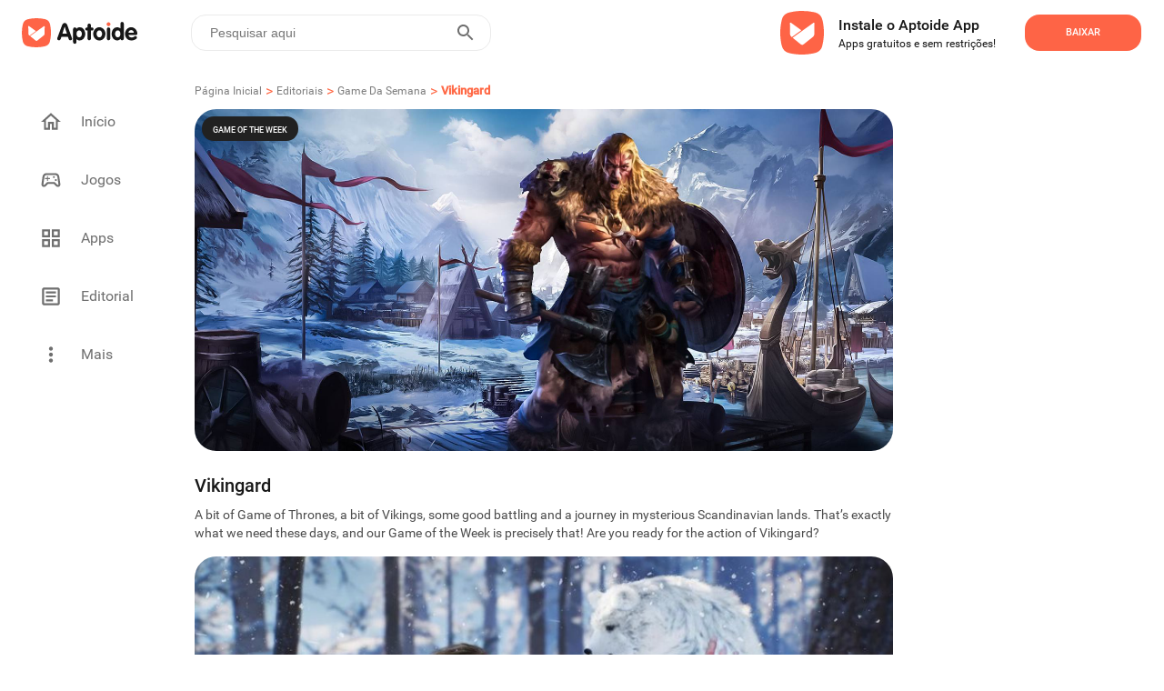

--- FILE ---
content_type: text/html; charset=utf-8
request_url: https://br.aptoide.com/editorial/vikingard
body_size: 30409
content:
<!DOCTYPE html><html lang="en"><head><link rel="icon" href="/static/favicon.ico" data-next-head=""/><meta property="td-site" content="New" data-next-head=""/><meta charSet="UTF-8" data-next-head=""/><link rel="preconnect" href="//cdn6.aptoide.com" data-next-head=""/><link rel="dns-prefetch" href="//cdn6.aptoide.com" data-next-head=""/><link rel="preconnect" href="//www.google-analytics.com" data-next-head=""/><link rel="dns-prefetch" href="//www.google-analytics.com" data-next-head=""/><link rel="preconnect" href="//ssl.google-analytics.com" data-next-head=""/><link rel="dns-prefetch" href="//ssl.google-analytics.com" data-next-head=""/><link rel="preconnect" href="//pagead2.googlesyndication.com" data-next-head=""/><link rel="dns-prefetch" href="//pagead2.googlesyndication.com" data-next-head=""/><title data-next-head="">Vikingard | Aptoide</title><meta name="robots" content="all" data-next-head=""/><meta name="description" content="A bit of Game of Thrones, a bit of Vikings, some good battling and a journey in mysterious Scandinavian lands. That’s exactly what we need these days, and our Game of the Week is precisely that! Are you ready for the action of Vikingard?" data-next-head=""/><meta property="og:description" content="A bit of Game of Thrones, a bit of Vikings, some good battling and a journey in mysterious Scandinavian lands. That’s exactly what we need these days, and our Game of the Week is precisely that! Are you ready for the action of Vikingard?" data-next-head=""/><meta property="og:type" content="website" data-next-head=""/><meta property="fb:app_id" content="477114135645153" data-next-head=""/><meta name="viewport" content="width=device-width, initial-scale=1, maximum-scale=2" data-next-head=""/><meta property="og:url" content="https://en.aptoide.com/editorial/vikingard" data-next-head=""/><meta property="og:title" content="Vikingard" data-next-head=""/><meta name="google-adsense-account" content="ca-pub-5055793541541470" data-next-head=""/><meta name="twitter:site" content="https://en.aptoide.com/editorial/vikingard" data-next-head=""/><meta name="twitter:card" content="summary_large_image" data-next-head=""/><meta name="twitter:image" content="https://static-images.aptoide.com/static/imgs/aptoide-logo-color-big.png" data-next-head=""/><meta property="og:image" content="https://static-images.aptoide.com/static/imgs/aptoide-logo-color-big.png" data-next-head=""/><meta property="og:image:width" content="1200" data-next-head=""/><meta property="og:image:height" content="630" data-next-head=""/><link rel="canonical" href="https://en.aptoide.com/editorial/vikingard" type="text/html" data-next-head=""/><noscript data-n-css=""></noscript><script defer="" nomodule="" src="https://cdn-en.aptoide.com/_next/static/chunks/polyfills-42372ed130431b0a.js"></script><script src="https://cdn-en.aptoide.com/_next/static/chunks/webpack-0a88ccea3527b101.js" defer=""></script><script src="https://cdn-en.aptoide.com/_next/static/chunks/vendors-c41824a097f9cf59.js" defer=""></script><script src="https://cdn-en.aptoide.com/_next/static/chunks/main-b907e3f0569cd1df.js" defer=""></script><script src="https://cdn-en.aptoide.com/_next/static/chunks/pages/_app-c73c673cc473303e.js" defer=""></script><script src="https://cdn-en.aptoide.com/_next/static/chunks/pages/editorial-c1dcf3ea9ff97327.js" defer=""></script><script src="https://cdn-en.aptoide.com/_next/static/hkPnu7hTlM4PUZDx-9rxT/_buildManifest.js" defer=""></script><script src="https://cdn-en.aptoide.com/_next/static/hkPnu7hTlM4PUZDx-9rxT/_ssgManifest.js" defer=""></script><style data-styled="" data-styled-version="6.1.19">html,body,div,span,applet,object,iframe,h1,h2,h3,h4,h5,h6,p,blockquote,pre,a,abbr,acronym,address,big,cite,code,del,dfn,em,img,ins,kbd,q,s,samp,small,strike,strong,sub,sup,tt,var,b,u,i,center,dl,dt,dd,menu,ol,ul,li,fieldset,form,label,legend,table,caption,tbody,tfoot,thead,tr,th,td,article,aside,canvas,details,embed,figure,figcaption,footer,header,hgroup,main,menu,nav,output,ruby,section,summary,time,mark,audio,video{margin:0;padding:0;border:0;font-size:100%;font:inherit;vertical-align:baseline;}/*!sc*/
article,aside,details,figcaption,figure,footer,header,hgroup,main,menu,nav,section{display:block;}/*!sc*/
*[hidden]{display:none;}/*!sc*/
body{line-height:1;}/*!sc*/
menu,ol,ul{list-style:none;}/*!sc*/
blockquote,q{quotes:none;}/*!sc*/
blockquote:before,blockquote:after,q:before,q:after{content:'';content:none;}/*!sc*/
table{border-collapse:collapse;border-spacing:0;}/*!sc*/
@font-face{font-family:'SF Pro';src:url('https://static-images.aptoide.com/static/font/SFPro/SF-Pro-Text-Regular.otf') format('opentype');font-weight:400;font-style:normal;font-display:swap;}/*!sc*/
@font-face{font-family:'SF Pro';src:url('https://static-images.aptoide.com/static/font/SFPro/SF-Pro-Text-Medium.otf') format('opentype');font-weight:500;font-style:normal;font-display:swap;}/*!sc*/
@font-face{font-family:'SF Pro';src:url('https://static-images.aptoide.com/static/font/SFPro/SF-Pro-Text-Semibold.otf') format('opentype');font-weight:600;font-style:normal;font-display:swap;}/*!sc*/
@font-face{font-family:'SF Pro';src:url('https://static-images.aptoide.com/static/font/SFPro/SF-Pro-Text-Bold.otf') format('opentype');font-weight:700;font-style:normal;font-display:swap;}/*!sc*/
@font-face{font-family:'SF Pro';src:url('https://static-images.aptoide.com/static/font/SFPro/SF-Pro-Display-Bold.otf') format('opentype');font-weight:700;font-style:normal;font-display:swap;}/*!sc*/
@font-face{font-family:'SF Pro';src:url('https://static-images.aptoide.com/static/font/SFPro/SF-Pro-Display-Semibold.otf') format('opentype');font-weight:600;font-style:normal;font-display:swap;}/*!sc*/
@font-face{font-family:'SF Pro';src:url('https://static-images.aptoide.com/static/font/SFPro/SF-Pro-Display-Regular.otf') format('opentype');font-weight:400;font-style:normal;font-display:swap;}/*!sc*/
@font-face{font-family:'Roboto';src:url('https://static-images.aptoide.com/static/font/Roboto/Roboto-Regular.woff2');font-weight:400;font-style:normal;font-display:swap;}/*!sc*/
@font-face{font-family:'Roboto';src:url('https://static-images.aptoide.com/static/font/Roboto/Roboto-Medium.woff2');font-weight:500;font-style:normal;font-display:swap;}/*!sc*/
html{box-sizing:border-box;}/*!sc*/
*,*::before,*::after{box-sizing:inherit;}/*!sc*/
body{font-family:'Roboto',sans-serif;height:auto;background-color:#fff;overflow-x:hidden;-webkit-tap-highlight-color:rgba(0,0,0,0)!important;-webkit-tap-highlight-color:transparent!important;}/*!sc*/
a{text-decoration:none!important;color:inherit;}/*!sc*/
.no-scroll{overflow:hidden!important;}/*!sc*/
.infinite-scroll-component{overflow:hidden!important;position:relative;}/*!sc*/
.lazy-load-image-background.opacity{background-image:none!important;opacity:0;}/*!sc*/
.lazy-load-image-background.opacity.lazy-load-image-loaded{opacity:1;transition:opacity .3s;}/*!sc*/
.homead{width:325px;height:100px;}/*!sc*/
@media(min-width:768px){.homead{width:728px;height:90px;}}/*!sc*/
@media(min-width:1024px){.homead{width:970px;height:90px;}}/*!sc*/
data-styled.g1[id="sc-global-hzPfhI1"]{content:"sc-global-hzPfhI1,"}/*!sc*/
.kzGGqL{display:flex;align-items:center;}/*!sc*/
data-styled.g2[id="sc-1951074a-0"]{content:"kzGGqL,"}/*!sc*/
.fLqumT{height:32px;width:133px;}/*!sc*/
@media (max-width: 63.99875em){.fLqumT{height:24px;width:98px;}}/*!sc*/
data-styled.g3[id="sc-1951074a-1"]{content:"fLqumT,"}/*!sc*/
.ePswzu{width:376px;height:184px;border-radius:16px;position:relative;overflow:hidden;}/*!sc*/
@media (max-width: 63.99875em){.ePswzu{width:280px;height:136px;}}/*!sc*/
data-styled.g34[id="sc-f309e982-0"]{content:"ePswzu,"}/*!sc*/
.caJbKj{height:fit-content;width:376px;display:flex;flex-direction:column;margin-right:1rem;cursor:pointer;}/*!sc*/
data-styled.g35[id="sc-f309e982-1"]{content:"caJbKj,"}/*!sc*/
.ctfgv{display:flex;flex-direction:column;align-items:flex-start;margin-top:7px;}/*!sc*/
data-styled.g36[id="sc-f309e982-2"]{content:"ctfgv,"}/*!sc*/
.enFuEd{font-family:Roboto;font-style:normal;font-weight:normal;font-size:10px;line-height:14px;color:#171717;overflow:hidden;text-align:justify;display:-webkit-box;-webkit-line-clamp:2;-webkit-box-orient:vertical;overflow:hidden;}/*!sc*/
data-styled.g37[id="sc-f309e982-3"]{content:"enFuEd,"}/*!sc*/
.jPPbDu{font-family:Roboto;font-style:normal;font-weight:500;font-size:16px;line-height:24px;color:#171717;}/*!sc*/
data-styled.g38[id="sc-f309e982-4"]{content:"jPPbDu,"}/*!sc*/
.ebLhXJ{display:flex;align-items:center;justify-content:center;padding:5px 12px;background-color:#212121;border-radius:68px;font-family:Roboto;font-style:normal;font-weight:500;font-size:9px;line-height:14px;text-transform:uppercase;color:white;position:absolute;top:8px;left:8px;}/*!sc*/
data-styled.g41[id="sc-f309e982-7"]{content:"ebLhXJ,"}/*!sc*/
.ecKrnf{position:relative;display:flex;justify-content:flex-start;}/*!sc*/
data-styled.g42[id="sc-f309e982-8"]{content:"ecKrnf,"}/*!sc*/
.eOuywd{display:flex;justify-content:center;align-items:center;width:224px;height:56px;border-radius:16px;cursor:pointer;font-family:Roboto;font-style:normal;font-weight:500;text-transform:uppercase;font-size:11px;line-height:14px;transition:0.25s ease box-shadow;color:white;background-color:#fe6446;width:128px;height:40px;}/*!sc*/
@media (max-width: 63.99875em){.eOuywd{width:96px;}}/*!sc*/
.eOuywd :hover{box-shadow:0px 0px 19px #fe6446;}/*!sc*/
@media (max-width: 63.99875em){.eOuywd{width:104px;height:40px;flex-shrink:0;}}/*!sc*/
data-styled.g53[id="sc-5e871f12-3"]{content:"eOuywd,"}/*!sc*/
.ktWFjW{display:flex;align-items:center;width:344px;height:80px;padding-right:24px;background-color:'white';border-radius:24px;cursor:pointer;margin-right:1rem;box-shadow:none;border-radius:0;padding:0;width:100%;margin-right:0;height:fit-content;padding:1.5rem 1rem;}/*!sc*/
.ktWFjW :hover{background:#ececec;}/*!sc*/
@media (max-width: 63.99875em){.ktWFjW{margin-left:1rem;margin-bottom:1rem;width:304px;margin-left:1rem;margin-right:1rem;margin-bottom:0;padding:1.5rem 0;width:100%;}}/*!sc*/
data-styled.g144[id="sc-f3e0acf6-0"]{content:"ktWFjW,"}/*!sc*/
.khTvaR{display:flex;flex-direction:column;height:37px;justify-content:space-between;padding-left:8px;}/*!sc*/
data-styled.g145[id="sc-f3e0acf6-1"]{content:"khTvaR,"}/*!sc*/
.gwrQyV{font-family:Roboto;font-style:normal;color:#171717;white-space:nowrap;text-overflow:ellipsis;overflow:hidden;font-weight:500;font-size:16px;line-height:24px;}/*!sc*/
.dFBgke{font-family:Roboto;font-style:normal;color:#171717;white-space:nowrap;text-overflow:ellipsis;overflow:hidden;font-weight:normal;font-size:12px;line-height:16px;}/*!sc*/
data-styled.g146[id="sc-f3e0acf6-2"]{content:"gwrQyV,dFBgke,"}/*!sc*/
.fSmhWn{width:48px;height:48px;margin-right:16px;}/*!sc*/
data-styled.g147[id="sc-f3e0acf6-3"]{content:"fSmhWn,"}/*!sc*/
.hLprxD{margin-left:auto;}/*!sc*/
@media (max-width: 63.99875em){.hLprxD{margin-right:1rem;}}/*!sc*/
data-styled.g148[id="sc-f3e0acf6-4"]{content:"hLprxD,"}/*!sc*/
.gklIfu{display:flex;justify-content:flex-start;width:100%;}/*!sc*/
data-styled.g149[id="sc-f3e0acf6-5"]{content:"gklIfu,"}/*!sc*/
.jiEdTP:before{background-color:#fe6446;border-radius:24px;position:absolute;display:block;top:0;left:0;width:3rem;height:1.5rem;border:0.1rem solid transparent;border-radius:4px;background:#b5b5b5;content:'';}/*!sc*/
data-styled.g183[id="sc-8a111a85-0"]{content:"jiEdTP,"}/*!sc*/
.etmkgn{outline:0;user-select:none;display:inline-block;position:absolute;opacity:0;}/*!sc*/
.etmkgn+.sc-8a111a85-0{position:relative;display:initial;font-size:1rem;line-height:initial;padding-left:2.5rem;padding-top:0.2rem;cursor:pointer;}/*!sc*/
.etmkgn+.sc-8a111a85-0::before{position:absolute;display:block;top:6.5px;left:0;width:40px;height:0.875rem;border:0.1rem solid transparent;border-radius:4px;opacity:0.4;background:#b5b5b5;content:'';border-radius:24px;}/*!sc*/
.etmkgn+.sc-8a111a85-0::after{display:block;position:absolute;top:0.25rem;left:0rem;width:1.25rem;height:1.25rem;-webkit-transform:translate3d(0,0,0);transform:translate3d(0,0,0);border-radius:4px;background:#6f6f6f;transition:all 0.25s ease-out;content:'';border-radius:50%;}/*!sc*/
.etmkgn:checked+.sc-8a111a85-0::before{background-color:#fe9150;opacity:1;}/*!sc*/
.etmkgn:checked+.sc-8a111a85-0::after{left:1.5rem;background-color:#fe6446;}/*!sc*/
data-styled.g184[id="sc-8a111a85-1"]{content:"etmkgn,"}/*!sc*/
.jczhfi{width:auto;padding:8px 5px;background-color:white;border:solid 1px #fe6446;border-radius:16px;color:#fe6446;margin:5px;text-align:center;cursor:pointer;text-decoration:none;}/*!sc*/
.jczhfi :nth-child(1){margin-left:0;}/*!sc*/
@media (max-width: 63.99875em){.jczhfi :nth-child(1){margin-left:1rem;}}/*!sc*/
.jczhfi:hover{text-decoration:none;}/*!sc*/
data-styled.g185[id="sc-8ae13221-0"]{content:"jczhfi,"}/*!sc*/
.ocukT{width:100%;padding:0 15px;}/*!sc*/
data-styled.g186[id="sc-8ae13221-1"]{content:"ocukT,"}/*!sc*/
.hqZLag{padding-top:3rem 0rem;display:flex;flex-direction:column;width:100%;margin-top:1rem;padding-left:0.5rem;padding-right:0.5rem;}/*!sc*/
@media (max-width: 63.99875em){.hqZLag{padding-left:0;padding-right:0;}}/*!sc*/
data-styled.g187[id="sc-12369a82-0"]{content:"hqZLag,"}/*!sc*/
.etXYa-D{display:inline-flex;justify-content:flex-start;padding:0.5rem 0.5rem;padding-left:0;max-width:100%;}/*!sc*/
.etXYa-D :nth-child(1){padding-top:0;}/*!sc*/
@media (max-width: 63.99875em){.etXYa-D :nth-child(1){padding-top:0.5rem;}}/*!sc*/
@media (max-width: 63.99875em){.etXYa-D{padding-bottom:0;margin-left:1rem;}}/*!sc*/
data-styled.g188[id="sc-12369a82-1"]{content:"etXYa-D,"}/*!sc*/
.mYMPr{width:24px;height:24px;}/*!sc*/
data-styled.g189[id="sc-12369a82-2"]{content:"mYMPr,"}/*!sc*/
.bygwFl{display:flex;justify-content:space-between;align-items:center;width:100%;padding:0 0.5rem;}/*!sc*/
data-styled.g190[id="sc-12369a82-3"]{content:"bygwFl,"}/*!sc*/
.kVSFoi{font-family:Roboto;font-style:normal;font-weight:500;font-size:14px;line-height:20px;color:#171717;}/*!sc*/
data-styled.g191[id="sc-12369a82-4"]{content:"kVSFoi,"}/*!sc*/
.kFIoba{display:inline-flex;align-content:center;align-items:center;justify-content:flex-start;min-width:5rem;width:99.8%;height:fit-content;overflow-y:hidden;overflow-x:auto;-webkit-overflow-scrolling:touch;margin:8px 0;-ms-overflow-style:none;scrollbar-width:none;}/*!sc*/
.kFIoba ::-webkit-scrollbar{display:none;}/*!sc*/
data-styled.g194[id="sc-12369a82-7"]{content:"kFIoba,"}/*!sc*/
.galYdn{margin:0.5rem 0;}/*!sc*/
data-styled.g196[id="sc-12369a82-9"]{content:"galYdn,"}/*!sc*/
.jjQgQF{font-family:Roboto;font-style:normal;font-weight:normal;font-size:14px;line-height:20px;color:#4c4c4c;}/*!sc*/
@media (max-width: 63.99875em){.jjQgQF{margin-left:1rem;}}/*!sc*/
data-styled.g197[id="sc-12369a82-10"]{content:"jjQgQF,"}/*!sc*/
.jBSMFx{display:flex;flex-direction:column;width:416px;position:relative;margin-top:16px;}/*!sc*/
@media (max-width: 63.99875em){.jBSMFx{width:100%;z-index:0;}}/*!sc*/
data-styled.g245[id="sc-2631f73e-0"]{content:"jBSMFx,"}/*!sc*/
.bNVblQ{min-width:180px;width:fit-content;border:1px solid #171717;border-radius:16px;height:40px;padding:10px 16px;display:flex;align-items:center;cursor:pointer;position:relative;z-index:2;background:#ffffff;}/*!sc*/
data-styled.g246[id="sc-2631f73e-1"]{content:"bNVblQ,"}/*!sc*/
.kyQnhl{font-family:'Roboto';font-style:normal;font-weight:400;font-size:14px;line-height:20px;color:#171717;margin-right:8px;}/*!sc*/
data-styled.g250[id="sc-2631f73e-5"]{content:"kyQnhl,"}/*!sc*/
.fOTONF{margin-left:auto;}/*!sc*/
data-styled.g251[id="sc-2631f73e-6"]{content:"fOTONF,"}/*!sc*/
.jOctte{margin-top:40px;display:flex;align-items:center;}/*!sc*/
data-styled.g252[id="sc-49faf5e3-0"]{content:"jOctte,"}/*!sc*/
.easVKF{height:32px;width:32px;border-radius:50%;border:1px solid #6f6f6f;display:flex;align-items:center;justify-content:center;}/*!sc*/
data-styled.g253[id="sc-49faf5e3-1"]{content:"easVKF,"}/*!sc*/
.gLeNQg{width:12px;height:12px;}/*!sc*/
data-styled.g254[id="sc-49faf5e3-2"]{content:"gLeNQg,"}/*!sc*/
.cSJteB:not(:last-child) div{margin-right:1rem;}/*!sc*/
data-styled.g255[id="sc-49faf5e3-3"]{content:"cSJteB,"}/*!sc*/
.qCCdu{width:768px;display:flex;flex-direction:column;margin-top:5rem;position:relative;padding-bottom:1.5rem;}/*!sc*/
@media (max-width: 63.99875em){.qCCdu{width:100%;padding-bottom:140px;padding-right:1rem;padding-left:1rem;}}/*!sc*/
data-styled.g256[id="sc-aef723a4-0"]{content:"qCCdu,"}/*!sc*/
.gauJuX{width:91px;height:24px;margin-bottom:0.5rem;}/*!sc*/
data-styled.g257[id="sc-aef723a4-1"]{content:"gauJuX,"}/*!sc*/
.kJdxGr{position:relative;display:flex;flex-direction:column;margin-left:55px;height:290px;}/*!sc*/
.kJdxGr :first-child{margin-left:0;}/*!sc*/
@media only screen and (max-width:1170px){.kJdxGr{margin-left:40px;}}/*!sc*/
@media only screen and (max-width:1130px){.kJdxGr{margin-left:30px;}}/*!sc*/
@media only screen and (max-width:1100px){.kJdxGr{margin-left:20px;}}/*!sc*/
@media (max-width: 63.99875em){.kJdxGr{margin-left:1rem;height:auto;}.kJdxGr :nth-child(2){margin-left:auto;}}/*!sc*/
data-styled.g258[id="sc-aef723a4-2"]{content:"kJdxGr,"}/*!sc*/
.fCPDgl{display:flex;width:100%;}/*!sc*/
@media (max-width: 63.99875em){.fCPDgl{margin-bottom:1rem;}.fCPDgl :nth-child(3){margin-bottom:0;}}/*!sc*/
data-styled.g259[id="sc-aef723a4-3"]{content:"fCPDgl,"}/*!sc*/
.fNKYQQ{width:100%;text-align:left;text-justify:inter-word;font-family:'Roboto';font-style:normal;font-weight:400;font-size:14px;line-height:20px;color:#171717;}/*!sc*/
@media (max-width: 63.99875em){.fNKYQQ{width:100%;}}/*!sc*/
data-styled.g260[id="sc-aef723a4-4"]{content:"fNKYQQ,"}/*!sc*/
.EvDVY{font-family:'Roboto';font-style:normal;font-weight:500;font-size:16px;line-height:24px;color:#171717;margin-bottom:1rem;white-space:nowrap;}/*!sc*/
data-styled.g261[id="sc-aef723a4-5"]{content:"EvDVY,"}/*!sc*/
.rtgAZ{font-family:'Roboto';font-style:normal;font-weight:400;font-size:14px;line-height:20px;color:#4c4c4c;margin-bottom:1rem;white-space:nowrap;}/*!sc*/
data-styled.g262[id="sc-aef723a4-6"]{content:"rtgAZ,"}/*!sc*/
.coGUlo{font-family:'Roboto';font-style:normal;font-weight:400;font-size:10px;line-height:14px;color:#b3b3b3;margin-top:auto;}/*!sc*/
data-styled.g264[id="sc-aef723a4-8"]{content:"coGUlo,"}/*!sc*/
.kaUFHg{font-family:'Roboto';font-style:normal;font-weight:400;font-size:10px;line-height:14px;color:#4c4c4c;margin-right:1.5rem;white-space:nowrap;cursor:pointer;}/*!sc*/
@media (max-width: 63.99875em){.kaUFHg{margin-bottom:1rem;}}/*!sc*/
data-styled.g265[id="sc-aef723a4-9"]{content:"kaUFHg,"}/*!sc*/
.fJeSTU{position:absolute;left:0;bottom:0;display:flex;align-items:center;}/*!sc*/
@media (max-width: 63.99875em){.fJeSTU{margin-left:0;position:relative;}}/*!sc*/
data-styled.g266[id="sc-aef723a4-10"]{content:"fJeSTU,"}/*!sc*/
.cLLQCU{width:100%;display:flex;overflow-x:scroll;-ms-overflow-style:none;scrollbar-width:none;transition:all 1.5s ease-in-out;gap:16px;padding-right:24px;}/*!sc*/
.cLLQCU ::-webkit-scrollbar{display:none;}/*!sc*/
.cLLQCU >:first-child{margin-left:16px;}/*!sc*/
data-styled.g338[id="sc-8125d840-0"]{content:"cLLQCU,"}/*!sc*/
.kuxraV{display:flex;flex-direction:column;flex-shrink:0;margin-top:16px;position:relative;}/*!sc*/
.kuxraV:not(:first-child){margin-top:24px;}/*!sc*/
data-styled.g339[id="sc-1c9bc61a-0"]{content:"kuxraV,"}/*!sc*/
.hXJcyJ{background-color:white;display:inline-flex;right:0;font-size:18px;transition:all 500ms ease-in-out;align-self:flex-end;justify-content:flex-end;direction:ltr;z-index:100;height:40px;width:100%;margin-left:1.5rem;border:1px solid #EBEBEB;border-radius:16px;}/*!sc*/
@media (max-width: 63.99875em){.hXJcyJ{margin-right:1rem;}}/*!sc*/
data-styled.g360[id="sc-f7057e01-0"]{content:"hXJcyJ,"}/*!sc*/
.bvWGCX{display:inline-flex;justify-content:start;align-items:center;width:100%;float:right;}/*!sc*/
data-styled.g361[id="sc-f7057e01-1"]{content:"bvWGCX,"}/*!sc*/
.cnXxJt{width:100%;height:100%;border:0;padding:8px 10px;font-size:0.875rem;outline:none;background:transparent;float:right;color:#808080;}/*!sc*/
.cnXxJt:-webkit-autofill,.cnXxJt:-webkit-autofill:hover,.cnXxJt:-webkit-autofill:focus,.cnXxJt:-webkit-autofill:active{-webkit-transition:'color 9999s ease-out, background-color 9999s ease-out';-webkit-transition-delay:9999s;}/*!sc*/
.cnXxJt:focus{outline:none;}/*!sc*/
@media (max-width: 63.99875em){.cnXxJt{padding-right:0;padding-left:5px;}}/*!sc*/
data-styled.g362[id="sc-f7057e01-2"]{content:"cnXxJt,"}/*!sc*/
.hsgIVA{width:100%;border:0;padding:8px 10px;font-size:18px;font-weight:500;outline:none;background:transparent;float:right;padding-right:0;}/*!sc*/
.hsgIVA:focus{outline:none;}/*!sc*/
@media (max-width: 63.99875em){.hsgIVA{padding-right:0;}}/*!sc*/
data-styled.g363[id="sc-f7057e01-3"]{content:"hsgIVA,"}/*!sc*/
.gdExTn{display:inline-flex;border:none;background-color:white;color:#fff;padding:0 10px;margin-right:5px;text-transform:uppercase;letter-spacing:2px;font-weight:600;font-size:14px;cursor:pointer;float:right;outline:none;}/*!sc*/
.gdExTn:hover{outline:none;}/*!sc*/
@media (max-width: 63.99875em){.gdExTn{padding:0 5px;}}/*!sc*/
data-styled.g364[id="sc-f7057e01-4"]{content:"gdExTn,"}/*!sc*/
.eiqnaj{width:24px;height:24px;}/*!sc*/
data-styled.g365[id="sc-f7057e01-5"]{content:"eiqnaj,"}/*!sc*/
@media (max-width: 63.99875em){.ifWHGi{margin-left:auto;}}/*!sc*/
data-styled.g369[id="sc-df427989-0"]{content:"ifWHGi,"}/*!sc*/
.dtVNqe{display:flex;flex-direction:row;padding:25px;height:65px;background:#ffffff;justify-content:flex-end;}/*!sc*/
@media (max-width: 63.99875em){.dtVNqe{height:fit-content;padding:0;padding-right:8px;padding-left:8px;}}/*!sc*/
data-styled.g370[id="sc-8ea81a04-0"]{content:"dtVNqe,"}/*!sc*/
.eQcKTF{display:flex;flex-direction:column;justify-content:center;align-items:flex-start;padding:16px;}/*!sc*/
@media (max-width: 63.99875em){.eQcKTF{padding-left:8px;}}/*!sc*/
data-styled.g372[id="sc-8ea81a04-2"]{content:"eQcKTF,"}/*!sc*/
.kRVJaY{width:48px;height:48px;object-fit:contain;}/*!sc*/
@media (max-width: 63.99875em){.kRVJaY{margin-right:0.1rem;width:40px;height:40px;}}/*!sc*/
data-styled.g373[id="sc-8ea81a04-3"]{content:"kRVJaY,"}/*!sc*/
.btyrmp{display:flex;align-items:center;justify-content:flex-start;}/*!sc*/
data-styled.g374[id="sc-8ea81a04-4"]{content:"btyrmp,"}/*!sc*/
.dxlvxY{display:flex;justify-content:flex-end;align-items:center;padding-left:1rem;}/*!sc*/
@media (max-width: 63.99875em){.dxlvxY{padding-left:2rem;}}/*!sc*/
@media (max-width: 47.99875em){.dxlvxY{padding-left:0;}}/*!sc*/
data-styled.g375[id="sc-8ea81a04-5"]{content:"dxlvxY,"}/*!sc*/
.jvVMhb{font-family:Roboto;font-weight:500;color:#171717;font-size:16px;line-height:24px;}/*!sc*/
data-styled.g376[id="sc-8ea81a04-6"]{content:"jvVMhb,"}/*!sc*/
.dIlTIu{font-size:12px;line-height:16px;color:#171717;}/*!sc*/
data-styled.g377[id="sc-8ea81a04-7"]{content:"dIlTIu,"}/*!sc*/
.hrltVI{z-index:100;height:65px;z-index:100;height:65px;margin:0px auto;padding:0px;height:72px;left:0px;top:0px;background:#ffffff;}/*!sc*/
data-styled.g379[id="sc-3a8206fc-0"]{content:"hrltVI,"}/*!sc*/
.bpgwrm{display:inline-flex;align-items:center;justify-content:flex-start;width:100%;height:100%;min-height:3.25rem;position:relative;z-index:10;}/*!sc*/
data-styled.g380[id="sc-3a8206fc-1"]{content:"bpgwrm,"}/*!sc*/
.xdyGD{display:inline-flex;width:55vw;}/*!sc*/
data-styled.g381[id="sc-3a8206fc-2"]{content:"xdyGD,"}/*!sc*/
.duA-dLo{display:flex;justify-content:flex-end;width:45vw;}/*!sc*/
@media screen and (min-width:1024px) and (max-width:1250px){.duA-dLo{padding-right:10px;}}/*!sc*/
data-styled.g382[id="sc-3a8206fc-3"]{content:"duA-dLo,"}/*!sc*/
.iaHIKC{display:flex;justify-content:center;align-items:center;margin-left:1.3125rem;margin-right:2rem;min-width:133px;min-height:32px;width:10%;}/*!sc*/
data-styled.g383[id="sc-3a8206fc-4"]{content:"iaHIKC,"}/*!sc*/
.ibqKEt{display:inline-flex;justify-content:flex-end;z-index:101;position:relative;width:354px;}/*!sc*/
data-styled.g384[id="sc-3a8206fc-5"]{content:"ibqKEt,"}/*!sc*/
.iDQXct{top:0;left:0;right:0;z-index:100;position:fixed;}/*!sc*/
data-styled.g385[id="sc-6463b332-0"]{content:"iDQXct,"}/*!sc*/
.HntKu{background:white;width:100vw;height:72px;z-index:100;}/*!sc*/
@media (max-width: 63.99875em){.HntKu{height:56px;position:fixed;top:0;}}/*!sc*/
data-styled.g386[id="sc-6463b332-1"]{content:"HntKu,"}/*!sc*/
.ieNjTg{display:flex;flex-direction:column;align-items:flex-start;width:100%;max-width:768px;padding:0 1rem;}/*!sc*/
@media (max-width: 63.99875em){.ieNjTg{overflow-y:scroll;padding:0;max-width:100%;}}/*!sc*/
data-styled.g388[id="sc-900dc52a-0"]{content:"ieNjTg,"}/*!sc*/
.bBKabi{width:0%;transform:translateY(-180%);overflow-y:scroll;position:relative;background-color:white;z-index:500;top:72px;max-width:calc(100vw - 190px);max-height:calc(100vh - 72px);-ms-overflow-style:none;scrollbar-width:none;border-radius:1.5rem;height:fit-content;}/*!sc*/
.bBKabi ::-webkit-scrollbar{display:none;}/*!sc*/
@media (max-width: 63.99875em){.bBKabi{position:fixed;top:0;left:0;width:0%;max-width:100%;padding-left:0;height:calc(100vh - 56px);max-height:calc(100vh - 56px);border-radius:0;}}/*!sc*/
data-styled.g389[id="sc-900dc52a-1"]{content:"bBKabi,"}/*!sc*/
.kIJvTV{width:100%;}/*!sc*/
data-styled.g390[id="sc-900dc52a-2"]{content:"kIJvTV,"}/*!sc*/
.cJJKwH{width:100%;align-self:center;border-top:1px solid #e9e9e9;}/*!sc*/
@media (max-width: 63.99875em){.cJJKwH{margin:0 1rem;width:inherit;}}/*!sc*/
data-styled.g391[id="sc-900dc52a-3"]{content:"cJJKwH,"}/*!sc*/
.hvNOJI{width:100%;padding:1.5rem 1rem;display:flex;justify-content:space-between;align-items:center;color:#9e9e9e;cursor:pointer;}/*!sc*/
.hvNOJI :hover{background:#ececec;}/*!sc*/
@media (max-width: 63.99875em){.hvNOJI{margin:0 1rem;padding-left:0;padding-right:0;width:inherit;}}/*!sc*/
data-styled.g392[id="sc-900dc52a-4"]{content:"hvNOJI,"}/*!sc*/
.jkEfa-d{margin-right:0rem;}/*!sc*/
@media (max-width: 63.99875em){.jkEfa-d{margin-right:0.5rem;}}/*!sc*/
data-styled.g397[id="sc-900dc52a-9"]{content:"jkEfa-d,"}/*!sc*/
.hdfPMJ{font-family:Roboto;font-style:normal;font-weight:normal;font-size:14px;line-height:20px;color:#4c4c4c;}/*!sc*/
@media (max-width: 63.99875em){.hdfPMJ{margin-left:0.5rem;}}/*!sc*/
data-styled.g398[id="sc-900dc52a-10"]{content:"hdfPMJ,"}/*!sc*/
.jMjgIH{width:100%;padding:1.5rem;display:flex;align-items:center;border-bottom:0.5px solid #b3b3b3;}/*!sc*/
@media (max-width: 63.99875em){.jMjgIH{width:100%;margin-left:0;}}/*!sc*/
data-styled.g400[id="sc-900dc52a-12"]{content:"jMjgIH,"}/*!sc*/
.gsNwfe{cursor:pointer;margin-left:auto;width:1rem;height:1rem;}/*!sc*/
@media (max-width: 63.99875em){.gsNwfe{margin-left:0;}}/*!sc*/
data-styled.g401[id="sc-900dc52a-13"]{content:"gsNwfe,"}/*!sc*/
.fDfSgK{width:25px;height:25px;}/*!sc*/
@media (max-width: 63.99875em){.fDfSgK{margin-right:1rem;}}/*!sc*/
data-styled.g402[id="sc-900dc52a-14"]{content:"fDfSgK,"}/*!sc*/
.hBhQOT{position:relative;}/*!sc*/
data-styled.g403[id="sc-47590545-0"]{content:"hBhQOT,"}/*!sc*/
.dhuife{flex:0.1;display:flex;flex-direction:column;position:fixed;margin-top:0.85rem;}/*!sc*/
@media (max-width: 63.99875em){.dhuife{position:fixed;width:100%;bottom:0;flex:0;flex-direction:row;z-index:100;background-color:white;justify-content:space-between;padding:0 20px;box-shadow:0px 0px 19px rgba(0,0,0,0.2);margin-top:0;z-index:502;padding-right:0;}}/*!sc*/
data-styled.g410[id="sc-47590545-7"]{content:"dhuife,"}/*!sc*/
.bkRSUX{display:flex;align-items:center;border-radius:0px 24px 24px 0px;padding:20px 43px;cursor:pointer;width:100%;}/*!sc*/
@media (max-width: 63.99875em){.bkRSUX{flex-direction:column;width:fit-content;background-color:white;padding:8px 10px;}}/*!sc*/
.kaAKJK{display:flex;align-items:center;border-radius:0px 24px 24px 0px;padding:20px 43px;cursor:pointer;width:100%;padding-right:63px;}/*!sc*/
@media (max-width: 63.99875em){.kaAKJK{flex-direction:column;width:fit-content;background-color:white;padding:8px 10px;box-shadow:0px 0px 19px rgb(0 0 0 / 20%);border-radius:24px 0px 0px 0px;padding-right:15px;padding-left:15px;}}/*!sc*/
data-styled.g411[id="sc-47590545-8"]{content:"bkRSUX,kaAKJK,"}/*!sc*/
.bxawDG{display:flex;align-items:center;justify-content:center;width:26px;height:19px;}/*!sc*/
data-styled.g414[id="sc-47590545-11"]{content:"bxawDG,"}/*!sc*/
.dvmvLh{color:#6F6F6F;font-family:Roboto;font-style:normal;font-weight:normal;font-size:16px;line-height:24px;padding-left:20px;white-space:nowrap;overflow:hidden;text-overflow:ellipsis;max-width:98px;}/*!sc*/
@media (max-width: 63.99875em){.dvmvLh{max-width:0;padding-left:0;padding-top:5px;font-size:12px;line-height:16px;color:#6F6F6F;}}/*!sc*/
.jpZEgZ{color:#6F6F6F;font-family:Roboto;font-style:normal;font-weight:normal;font-size:16px;line-height:24px;padding-left:20px;white-space:nowrap;overflow:hidden;text-overflow:ellipsis;max-width:98px;}/*!sc*/
@media (max-width: 63.99875em){.jpZEgZ{padding-left:0;padding-top:5px;font-size:12px;line-height:16px;color:#6F6F6F;}}/*!sc*/
data-styled.g415[id="sc-47590545-12"]{content:"dvmvLh,jpZEgZ,"}/*!sc*/
.bRYTqv{position:fixed;margin-top:16.85rem;}/*!sc*/
data-styled.g417[id="sc-47590545-14"]{content:"bRYTqv,"}/*!sc*/
.bhxMGJ{overflow-x:hidden;flex:0.9;display:flex;flex-direction:column;align-items:flex-start;padding-left:1.5rem;position:absolute;left:190px;max-width:calc(100vw - 205px);width:100%;}/*!sc*/
@media (max-width: 63.99875em){.bhxMGJ{flex:1;align-items:flex-start;margin-top:0;padding-left:0;position:relative;left:0;max-width:100%;height:inherit;}}/*!sc*/
data-styled.g419[id="sc-6eb2001-0"]{content:"bhxMGJ,"}/*!sc*/
.eXrGFz{display:flex;position:relative;margin-top:88px;}/*!sc*/
@media (max-width: 63.99875em){.eXrGFz{margin-top:72px;}}/*!sc*/
data-styled.g420[id="sc-6eb2001-1"]{content:"eXrGFz,"}/*!sc*/
.bnyJWF{display:flex;flex-direction:column;height:100vh;}/*!sc*/
data-styled.g421[id="sc-6eb2001-2"]{content:"bnyJWF,"}/*!sc*/
.hZKJHG{font-family:Roboto;font-style:normal;font-weight:normal;font-size:14px;line-height:20px;color:#171717;text-align:center;display:block;width:100%;padding-top:0.8rem 0;margin-top:0.5rem;margin-bottom:0.75rem;margin-top:8px;}/*!sc*/
data-styled.g427[id="sc-7bfadc47-0"]{content:"hZKJHG,"}/*!sc*/
.kXaxPv{height:40px;width:40px;border:1px solid #6f6f6f;display:flex;align-items:center;justify-content:center;border-radius:1rem;padding:0.5rem;cursor:pointer;width:32px!important;height:32px!important;margin:0 1rem;}/*!sc*/
@media (max-width: 63.99875em){.kXaxPv{width:35px;height:35px;}}/*!sc*/
data-styled.g428[id="sc-7bfadc47-1"]{content:"kXaxPv,"}/*!sc*/
.fiCNkJ{display:block;position:relative;}/*!sc*/
data-styled.g448[id="sc-d008708c-0"]{content:"fiCNkJ,"}/*!sc*/
.gdDscc{display:block;height:auto;width:100%;max-width:768px;max-height:500px;border-radius:1.5rem;}/*!sc*/
data-styled.g449[id="sc-d008708c-1"]{content:"gdDscc,"}/*!sc*/
.TYQKi{display:block;position:relative;min-height:50vh;}/*!sc*/
@media (max-width: 63.99875em){.TYQKi{min-height:30vh;}}/*!sc*/
.TYQKi img,.TYQKi iframe,.TYQKi video{width:100%;height:100%;position:absolute;left:0;bottom:0;right:0;top:0;display:block;max-width:100%;}/*!sc*/
data-styled.g456[id="sc-32c9ee98-0"]{content:"TYQKi,"}/*!sc*/
.bwOXZI{position:relative;border-radius:4px;border:solid 6px #ffffff;margin:0 auto;max-width:95rem;}/*!sc*/
@media (max-width: 63.99875em){.bwOXZI{min-height:100px;max-height:100%;}}/*!sc*/
data-styled.g457[id="sc-9e02c5ea-0"]{content:"bwOXZI,"}/*!sc*/
.hgOjnV{position:relative;height:184px;width:100%;border-radius:1.5rem;overflow:hidden;height:376px;}/*!sc*/
@media (max-width: 63.99875em){.hgOjnV{height:272px;}}/*!sc*/
@media (max-width: 47.99875em){.hgOjnV{height:168px;}}/*!sc*/
data-styled.g458[id="sc-69b21fe6-0"]{content:"hgOjnV,"}/*!sc*/
.jHIsEz{position:absolute;top:0.5rem;left:0.5rem;background:#212121;border-radius:68px;z-index:10;padding:5px 12px;}/*!sc*/
data-styled.g459[id="sc-69b21fe6-1"]{content:"jHIsEz,"}/*!sc*/
.dzwIJt{font-family:Roboto;font-style:normal;font-weight:500;font-size:9px;line-height:14px;text-transform:uppercase;color:#ffffff;}/*!sc*/
data-styled.g460[id="sc-69b21fe6-2"]{content:"dzwIJt,"}/*!sc*/
.bCkTvm{align-items:center;justify-content:space-between;padding:0.5rem;padding-left:0;padding-top:0;}/*!sc*/
data-styled.g461[id="sc-b0667514-0"]{content:"bCkTvm,"}/*!sc*/
.JfABV{position:relative;margin-bottom:0;}/*!sc*/
.JfABV:not(:last-child){margin-bottom:0;}/*!sc*/
data-styled.g462[id="sc-b0667514-1"]{content:"JfABV,"}/*!sc*/
.chukV{display:inline-flex;flex-direction:row;justify-content:flex-start;width:auto;margin-left:0;}/*!sc*/
@media (max-width: 63.99875em){.chukV{margin-left:0.25rem;}}/*!sc*/
.chukV :first-child{padding-left:0;}/*!sc*/
.kMkmxy{display:inline-flex;flex-direction:row;justify-content:flex-start;width:auto;margin-left:0.25rem;}/*!sc*/
@media (max-width: 63.99875em){.kMkmxy{margin-left:0.25rem;}}/*!sc*/
.kMkmxy :first-child{padding-left:0;}/*!sc*/
data-styled.g464[id="sc-b0667514-3"]{content:"chukV,kMkmxy,"}/*!sc*/
.gGZWHF{font-size:15px;height:1rem;width:auto;margin-left:0.5rem;padding-left:2%;}/*!sc*/
.gGZWHF:first-child{margin-left:0;padding-left:0;}/*!sc*/
.gGZWHFli::before{color:#fe6446;}/*!sc*/
@media (max-width: 63.99875em){.gGZWHF{font-size:12px;height:1rem;width:auto;}.gGZWHF:first-child{margin-left:0;}}/*!sc*/
data-styled.g465[id="sc-b0667514-4"]{content:"gGZWHF,"}/*!sc*/
.jjjMrQ{height:auto;line-height:1.5rem;margin-left:0.25rem;color:#ff6946;}/*!sc*/
data-styled.g466[id="sc-b0667514-5"]{content:"jjjMrQ,"}/*!sc*/
.hlUdwA{line-height:1.5rem;color:#7e7e7e;text-transform:capitalize;font-size:0.75rem;pointer-events:visible;}/*!sc*/
.hlUdwA :hover{color:#ff6946;text-decoration:underline!important;text-decoration-color:#ff6946!important;}/*!sc*/
@media (max-width: 63.99875em){.hlUdwA{font-size:10px;}}/*!sc*/
.hlUdwA:last-child{display:block;}/*!sc*/
.dOVnOO{line-height:1.5rem;color:#ff6946;text-transform:capitalize;font-size:0.82rem;font-weight:bold;pointer-events:visible;}/*!sc*/
.dOVnOO :hover{color:#ff6946;}/*!sc*/
@media (max-width: 63.99875em){.dOVnOO{font-size:10px;}}/*!sc*/
.dOVnOO:last-child{display:block;}/*!sc*/
data-styled.g467[id="sc-b0667514-6"]{content:"hlUdwA,dOVnOO,"}/*!sc*/
.hFYdSZ{padding:0.5rem 0rem;padding-top:0;}/*!sc*/
@media (max-width: 63.99875em){.hFYdSZ{padding:0.5rem 0rem;padding-bottom:0;}}/*!sc*/
data-styled.g478[id="sc-a5637215-0"]{content:"hFYdSZ,"}/*!sc*/
.iFxYca{padding:0.5rem 0rem 1rem 0;}/*!sc*/
data-styled.g480[id="sc-a5637215-2"]{content:"iFxYca,"}/*!sc*/
.iRAIBU{line-height:2rem;font-size:0.8rem;}/*!sc*/
data-styled.g481[id="sc-a5637215-3"]{content:"iRAIBU,"}/*!sc*/
.dwCHdx{font-family:Roboto;font-style:normal;font-weight:normal;font-size:14px;line-height:20px;color:#4c4c4c;}/*!sc*/
data-styled.g482[id="sc-a5637215-4"]{content:"dwCHdx,"}/*!sc*/
.kvxeDG{margin-bottom:1rem;}/*!sc*/
data-styled.g486[id="sc-a5637215-8"]{content:"kvxeDG,"}/*!sc*/
.egOnqr{background:#ffffff;z-index:1;display:flex;flex-direction:column;align-items:flex-start;padding-right:1rem;}/*!sc*/
@media (max-width: 63.99875em){.egOnqr{padding-left:1rem;}}/*!sc*/
data-styled.g487[id="sc-31eab5a7-0"]{content:"egOnqr,"}/*!sc*/
.kYZBUB{max-width:768px;}/*!sc*/
data-styled.g488[id="sc-31eab5a7-1"]{content:"kYZBUB,"}/*!sc*/
.eAMDph{font-family:Roboto;font-style:normal;font-weight:500;font-size:20px;line-height:28px;color:#171717;margin-top:1.5rem;}/*!sc*/
data-styled.g489[id="sc-31eab5a7-2"]{content:"eAMDph,"}/*!sc*/
.iYEOeW{display:flex;flex-direction:column;align-items:center;margin-top:1rem;margin-bottom:2rem;}/*!sc*/
@media (max-width: 63.99875em){.iYEOeW{margin-top:0.5rem;margin-bottom:0;}}/*!sc*/
data-styled.g492[id="sc-31eab5a7-5"]{content:"iYEOeW,"}/*!sc*/
.cHZmXp{display:flex;align-items:center;margin-top:0.5rem;}/*!sc*/
data-styled.g493[id="sc-31eab5a7-6"]{content:"cHZmXp,"}/*!sc*/
.PvfGY{max-width:768px;}/*!sc*/
@media (max-width: 63.99875em){.PvfGY{max-width:100%;}}/*!sc*/
data-styled.g494[id="sc-31eab5a7-7"]{content:"PvfGY,"}/*!sc*/
</style></head><body dir="ltr"><div id="__next"><div class="sc-6eb2001-2 bnyJWF"><div class="sc-6463b332-0 iDQXct"><div class="sc-6463b332-1 HntKu"><div class="sc-3a8206fc-0 hrltVI"><nav role="navigation" aria-label="main navigation" class="sc-3a8206fc-1 bpgwrm"><div class="sc-3a8206fc-2 xdyGD"><div class="sc-3a8206fc-4 iaHIKC"><a href="https://br.aptoide.com/" class="sc-1951074a-0 kzGGqL"><img src="https://static-images.aptoide.com/static/imgs/aptoide-logo-color.svg" id="navbar-logo" alt="Aptoide home page" class="sc-1951074a-1 fLqumT"/></a></div><div class="sc-3a8206fc-5 ibqKEt"><div class="sc-f7057e01-0 hXJcyJ"><form data-cy="search-form" autoComplete="off" class="sc-f7057e01-1 bvWGCX"><div class="sc-f7057e01-3 hsgIVA"><input type="text" autoComplete="off" name="search" placeholder="Pesquisar aqui" data-cy="search-input" id="search-input" class="sc-f7057e01-2 cnXxJt" value=""/></div><button type="submit" class="sc-f7057e01-4 gdExTn"><img alt="Search Icon" src="https://static-images.aptoide.com/static/imgs/navbar/grey-search-icon.svg" class="sc-f7057e01-5 eiqnaj"/></button></form></div></div></div><div class="sc-3a8206fc-3 duA-dLo"><div class="sc-8ea81a04-0 dtVNqe"><div class="sc-8ea81a04-4 btyrmp"><img alt="Aptoide Installer Logo" src="https://static-images.aptoide.com/static/imgs/aptoide-logo.svg" class="sc-8ea81a04-3 kRVJaY"/><div class="sc-8ea81a04-2 eQcKTF"><h2 level="1" class="sc-8ea81a04-6 jvVMhb">Instale o Aptoide App</h2><span level="1" class="sc-8ea81a04-7 dIlTIu">Apps gratuitos e sem restrições!</span></div></div><div class="sc-8ea81a04-5 dxlvxY"><div page="home-installer" class="sc-df427989-0 ifWHGi"><div page="home-installer" class="sc-5e871f12-3 eOuywd track-download-button">Baixar</div></div></div></div></div></nav></div></div></div><div class="sc-6eb2001-1 eXrGFz"><nav class="sc-47590545-0 hBhQOT"><div class="sc-47590545-7 dhuife"><div class="sc-47590545-13 dLgMsa"><a href="/"><span class="sc-47590545-8 bkRSUX"><div class="sc-47590545-11 bxawDG"><svg width="32px" height="32px" viewBox="0 0 32 32" fill="none" xmlns="http://www.w3.org/2000/svg"><path d="M16.0001 7.58667L22.6667 13.5867V24H20.0001V16H12.0001V24H9.33341V13.5867L16.0001 7.58667V7.58667ZM16.0001 4L2.66675 16H6.66675V26.6667H14.6667V18.6667H17.3334V26.6667H25.3334V16H29.3334L16.0001 4Z" fill="#6F6F6F"></path></svg></div><span class="sc-47590545-12 dvmvLh">Início</span></span></a></div><div class="sc-47590545-13 dLgMsa"><a href="/group/games"><span class="sc-47590545-8 bkRSUX"><div class="sc-47590545-11 bxawDG"><svg width="32px" height="32px" viewBox="0 0 32 32" fill="none" xmlns="http://www.w3.org/2000/svg"><path d="M28.7733 21.4534L27.32 11.2401C27.1359 9.96107 26.4937 8.79235 25.5128 7.95118C24.5318 7.11001 23.2788 6.6536 21.9867 6.66678H9.96001C8.66786 6.6536 7.41486 7.11001 6.43391 7.95118C5.45295 8.79235 4.81076 9.96107 4.62668 11.2401L3.22668 21.4534C3.15799 21.9351 3.19348 22.4259 3.33076 22.8927C3.46803 23.3595 3.7039 23.7914 4.02241 24.1592C4.34092 24.527 4.73467 24.8222 5.17705 25.0248C5.61943 25.2273 6.10013 25.3326 6.58668 25.3334C7.03287 25.3331 7.4746 25.2445 7.88647 25.0729C8.29834 24.9013 8.67224 24.65 8.98668 24.3334L12 21.3334H20L23 24.3334C23.6359 24.9716 24.4991 25.3312 25.4 25.3334C25.8877 25.3345 26.3699 25.2306 26.8139 25.0289C27.2579 24.8272 27.6533 24.5323 27.9733 24.1642C28.2932 23.7962 28.5303 23.3637 28.6683 22.8959C28.8064 22.4282 28.8422 21.9362 28.7733 21.4534ZM25.9733 22.4134C25.9045 22.4944 25.8186 22.5591 25.7217 22.6029C25.6249 22.6467 25.5196 22.6685 25.4133 22.6668C25.3169 22.6672 25.2213 22.6485 25.1321 22.6119C25.0429 22.5753 24.9617 22.5215 24.8933 22.4534L21.1067 18.6668H10.8933L7.10668 22.4534C7.03829 22.5215 6.95716 22.5753 6.86793 22.6119C6.7787 22.6485 6.68313 22.6672 6.58668 22.6668C6.48043 22.6685 6.37511 22.6467 6.27829 22.6029C6.18147 22.5591 6.09554 22.4944 6.02668 22.4134C5.95484 22.3354 5.90186 22.242 5.87181 22.1403C5.84176 22.0386 5.83545 21.9313 5.85335 21.8268L7.30668 11.6134C7.39988 10.9774 7.71968 10.3965 8.20722 9.97754C8.69476 9.5586 9.31721 9.32987 9.96001 9.33345H22.04C22.6871 9.32708 23.3144 9.55622 23.805 9.97816C24.2957 10.4001 24.6161 10.986 24.7067 11.6268L26.16 21.8401C26.1722 21.9435 26.1618 22.0483 26.1296 22.1473C26.0974 22.2462 26.0441 22.3371 25.9733 22.4134Z" fill="#6F6F6F"></path><path d="M12 10.6667H10.6667V13.3334H8V14.6667H10.6667V17.3334H12V14.6667H14.6667V13.3334H12V10.6667Z" fill="#6F6F6F"></path><path d="M22.6666 17.3334C23.403 17.3334 23.9999 16.7365 23.9999 16.0001C23.9999 15.2637 23.403 14.6667 22.6666 14.6667C21.9302 14.6667 21.3333 15.2637 21.3333 16.0001C21.3333 16.7365 21.9302 17.3334 22.6666 17.3334Z" fill="#6F6F6F"></path><path d="M20.0001 13.3334C20.7365 13.3334 21.3334 12.7365 21.3334 12.0001C21.3334 11.2637 20.7365 10.6667 20.0001 10.6667C19.2637 10.6667 18.6667 11.2637 18.6667 12.0001C18.6667 12.7365 19.2637 13.3334 20.0001 13.3334Z" fill="#6F6F6F"></path></svg></div><span class="sc-47590545-12 dvmvLh">Jogos</span></span></a></div><div class="sc-47590545-13 dLgMsa"><a href="/group/applications"><span class="sc-47590545-8 bkRSUX"><div class="sc-47590545-11 bxawDG"><svg width="32px" height="32px" viewBox="0 0 32 32" fill="none" xmlns="http://www.w3.org/2000/svg"><path d="M4 4V14.6667H14.6667V4H4ZM12 12H6.66667V6.66667H12V12ZM4 17.3333V28H14.6667V17.3333H4ZM12 25.3333H6.66667V20H12V25.3333ZM17.3333 4V14.6667H28V4H17.3333ZM25.3333 12H20V6.66667H25.3333V12ZM17.3333 17.3333V28H28V17.3333H17.3333ZM25.3333 25.3333H20V20H25.3333V25.3333Z" fill="#6F6F6F"></path></svg></div><span class="sc-47590545-12 dvmvLh">Apps</span></span></a></div><div class="sc-47590545-13 dLgMsa"><a href="/editorials"><span class="sc-47590545-8 bkRSUX"><div class="sc-47590545-11 bxawDG"><svg width="32px" height="32px" viewBox="0 0 32 32" fill="none" xmlns="http://www.w3.org/2000/svg"><path d="M25.3333 6.66667V25.3333H6.66667V6.66667H25.3333ZM25.3333 4H6.66667C5.95942 4 5.28115 4.28095 4.78105 4.78105C4.28095 5.28115 4 5.95942 4 6.66667V25.3333C4 26.0406 4.28095 26.7189 4.78105 27.219C5.28115 27.719 5.95942 28 6.66667 28H25.3333C26.0406 28 26.7189 27.719 27.219 27.219C27.719 26.7189 28 26.0406 28 25.3333V6.66667C28 5.95942 27.719 5.28115 27.219 4.78105C26.7189 4.28095 26.0406 4 25.3333 4Z" fill="#6F6F6F"></path><path d="M18.6666 22.6666H9.33325V19.9999H18.6666V22.6666ZM22.6666 17.3333H9.33325V14.6666H22.6666V17.3333ZM22.6666 11.9999H9.33325V9.33325H22.6666V11.9999Z" fill="#6F6F6F"></path></svg></div><span class="sc-47590545-12 dvmvLh">Editorial</span></span></a></div></div><div class="sc-47590545-14 bRYTqv"><span class="sc-47590545-8 kaAKJK"><div class="sc-47590545-11 bxawDG"><svg width="32px" height="32px" viewBox="0 0 32 32" fill="none" xmlns="http://www.w3.org/2000/svg"><path d="M15.9999 10.6666C16.5273 10.6666 17.0429 10.5102 17.4814 10.2172C17.92 9.92416 18.2618 9.50768 18.4636 9.02041C18.6654 8.53314 18.7182 7.99696 18.6153 7.47968C18.5125 6.9624 18.2585 6.48724 17.8855 6.1143C17.5126 5.74136 17.0374 5.48739 16.5202 5.38449C16.0029 5.2816 15.4667 5.33441 14.9794 5.53624C14.4922 5.73807 14.0757 6.07987 13.7827 6.5184C13.4897 6.95693 13.3333 7.4725 13.3333 7.99992C13.3333 8.70716 13.6142 9.38544 14.1143 9.88554C14.6144 10.3856 15.2927 10.6666 15.9999 10.6666ZM15.9999 13.3333C15.4725 13.3333 14.9569 13.4897 14.5184 13.7827C14.0799 14.0757 13.7381 14.4922 13.5362 14.9794C13.3344 15.4667 13.2816 16.0029 13.3845 16.5202C13.4874 17.0374 13.7414 17.5126 14.1143 17.8855C14.4872 18.2585 14.9624 18.5125 15.4797 18.6153C15.997 18.7182 16.5331 18.6654 17.0204 18.4636C17.5077 18.2618 17.9242 17.92 18.2172 17.4814C18.5102 17.0429 18.6666 16.5273 18.6666 15.9999C18.6666 15.2927 18.3856 14.6144 17.8855 14.1143C17.3854 13.6142 16.7072 13.3333 15.9999 13.3333ZM15.9999 21.3333C15.4725 21.3333 14.9569 21.4897 14.5184 21.7827C14.0799 22.0757 13.7381 22.4922 13.5362 22.9794C13.3344 23.4667 13.2816 24.0029 13.3845 24.5202C13.4874 25.0374 13.7414 25.5126 14.1143 25.8855C14.4872 26.2585 14.9624 26.5125 15.4797 26.6153C15.997 26.7182 16.5331 26.6654 17.0204 26.4636C17.5077 26.2618 17.9242 25.92 18.2172 25.4814C18.5102 25.0429 18.6666 24.5273 18.6666 23.9999C18.6666 23.2927 18.3856 22.6144 17.8855 22.1143C17.3854 21.6142 16.7072 21.3333 15.9999 21.3333Z" fill="#6F6F6F"></path></svg></div><span class="sc-47590545-12 jpZEgZ">Mais</span></span></div><div class="sc-900dc52a-1 bBKabi"><div class="sc-900dc52a-12 jMjgIH"><img alt="More Close Icon" src="https://static-images.aptoide.com/static/imgs/more/close-button.svg" class="sc-900dc52a-13 gsNwfe"/></div><div class="sc-900dc52a-0 ieNjTg"><div class="sc-900dc52a-2 kIJvTV"><div class="sc-900dc52a-5 iUKDCx"><div class="sc-12369a82-0 hqZLag"><div class="sc-12369a82-1 etXYa-D"><img src="https://static-images.aptoide.com/static/imgs/home/games-icon.svg" alt="Jogos" class="sc-12369a82-2 mYMPr"/><div class="sc-12369a82-3 bygwFl"><a href="https://br.aptoide.com/group/games" class="sc-12369a82-11 drptPQ"><span class="sc-12369a82-4 kVSFoi">Jogos</span></a></div></div><div class="sc-12369a82-8 dIdfdk"><div class="sc-12369a82-9 galYdn"><span class="sc-12369a82-10 jjQgQF">Categorias de Jogos em Destaque</span><div class="sc-12369a82-7 kFIoba"><a href="https://br.aptoide.com/group/games/sub/action"><div class="sc-8ae13221-0 jczhfi"><span class="sc-8ae13221-1 ocukT">AÇÃO</span></div></a><a href="https://br.aptoide.com/group/games/sub/adventure"><div class="sc-8ae13221-0 jczhfi"><span class="sc-8ae13221-1 ocukT">AVENTURA</span></div></a><a href="https://br.aptoide.com/group/games/sub/strategy"><div class="sc-8ae13221-0 jczhfi"><span class="sc-8ae13221-1 ocukT">ESTRATÉGIA</span></div></a><a href="https://br.aptoide.com/group/games/sub/sports-games"><div class="sc-8ae13221-0 jczhfi"><span class="sc-8ae13221-1 ocukT">JOGOS DE ESPORTES</span></div></a></div></div></div></div><div class="sc-900dc52a-3 cJJKwH"></div><div class="sc-12369a82-0 hqZLag"><div class="sc-12369a82-1 etXYa-D"><img src="https://static-images.aptoide.com/static/imgs/home/apps-icon.svg" alt="Aplicativos" class="sc-12369a82-2 mYMPr"/><div class="sc-12369a82-3 bygwFl"><a href="https://br.aptoide.com/group/applications" class="sc-12369a82-11 drptPQ"><span class="sc-12369a82-4 kVSFoi">Aplicativos</span></a></div></div><div class="sc-12369a82-8 dIdfdk"><div class="sc-12369a82-9 galYdn"><span class="sc-12369a82-10 jjQgQF">Categorias de Apps em Destaque</span><div class="sc-12369a82-7 kFIoba"><a href="https://br.aptoide.com/group/applications/sub/communication"><div class="sc-8ae13221-0 jczhfi"><span class="sc-8ae13221-1 ocukT">COMUNICAÇÃO</span></div></a><a href="https://br.aptoide.com/group/applications/sub/social"><div class="sc-8ae13221-0 jczhfi"><span class="sc-8ae13221-1 ocukT">SOCIAL</span></div></a><a href="https://br.aptoide.com/group/applications/sub/video-players-editors"><div class="sc-8ae13221-0 jczhfi"><span class="sc-8ae13221-1 ocukT">REPRODUTORES E EDITORES DE VÍDEO</span></div></a><a href="https://br.aptoide.com/group/applications/sub/media-video"><div class="sc-8ae13221-0 jczhfi"><span class="sc-8ae13221-1 ocukT">MÍDIA E VÍDEO</span></div></a></div></div></div></div></div><div class="sc-900dc52a-6 dFufTG"><div class="sc-900dc52a-3 cJJKwH"></div><div type="more" class="sc-f3e0acf6-5 gklIfu"><a href="/level-up-rewards?utm_source=web&amp;utm_medium=cashbackbanner&amp;utm_campaign=appview&amp;utm_content=cashbackinfo"><div type="more" class="sc-f3e0acf6-0 ktWFjW"><img type="more" src="https://static-images.aptoide.com/static/imgs/appc/logo-appcoins-2.svg" alt="APPC icon" class="sc-f3e0acf6-3 fSmhWn"/><div type="more" class="sc-f3e0acf6-1 khTvaR"><span page="more" type="title" context="more" class="sc-f3e0acf6-2 gwrQyV">Um Bônus em Cada Compra</span><span page="more" type="description" context="more" class="sc-f3e0acf6-2 dFBgke">Saiba tudo sobre a Aptoide Wallet</span></div><div type="more" class="sc-f3e0acf6-4 hLprxD"><img alt="arrow" width="25" height="25" src="https://static-images.aptoide.com/static/imgs/black-arrow-ic.svg"/></div></div></a></div><div class="sc-900dc52a-3 cJJKwH"></div><div class="sc-900dc52a-4 hvNOJI"><h3 class="sc-900dc52a-10 hdfPMJ">Mudar Idioma</h3><img src="https://static-images.aptoide.com/static/imgs/black-arrow-ic.svg" alt="Black Arrow" class="sc-900dc52a-14 fDfSgK"/></div><div class="sc-900dc52a-3 cJJKwH"></div><div class="sc-900dc52a-4 hvNOJI"><h3 class="sc-900dc52a-10 hdfPMJ">Exibir Conteúdo Adulto</h3><div class="sc-900dc52a-9 jkEfa-d"><input data-cy="mature-switch" id="mature-switch" name="mature-switch" type="checkbox" class="sc-8a111a85-1 etmkgn"/><label for="mature-switch" class="sc-8a111a85-0 jiEdTP"></label></div></div><div class="sc-900dc52a-3 cJJKwH"></div><div class="sc-900dc52a-4 hvNOJI"><h3 class="sc-900dc52a-10 hdfPMJ">Exibir Versões Beta</h3><div class="sc-900dc52a-9 jkEfa-d"><input data-cy="beta-switch" id="beta-switch" name="beta-switch" type="checkbox" class="sc-8a111a85-1 etmkgn"/><label for="beta-switch" class="sc-8a111a85-0 jiEdTP"></label></div></div><div class="sc-900dc52a-3 cJJKwH"></div><div class="sc-900dc52a-4 hvNOJI change-consent"><h3 class="sc-900dc52a-10 hdfPMJ">Limpar Configurações de Cookies</h3><img src="https://static-images.aptoide.com/static/imgs/black-arrow-ic.svg" alt="Black Arrow" class="sc-900dc52a-14 fDfSgK"/></div><div class="sc-900dc52a-3 cJJKwH"></div></div></div></div></div></nav><div class="sc-6eb2001-0 bhxMGJ"><script type="application/ld+json">{"@context":"https://schema.org","@type":"Article","headline":"Vikingard","description":"A bit of Game of Thrones, a bit of Vikings, some good battling and a journey in mysterious Scandinavian lands. That’s exactly what we need these days, and our Game of the Week is precisely that! Are you ready for the action of Vikingard?","author":{"@type":"Organization","name":"Aptoide"},"datePublished":"2023-07-14T12:39:06.000Z","mainEntityOfPage":{"@type":"WebPage","@id":"https://en.aptoide.com/editorial/vikingard"},"image":["https://cdn.aptoide.com/imgs/e/b/4/eb48d8be6b98f95af7787d95b52cd13c.png"],"publisher":{"@type":"Organization","name":"Aptoide","logo":{"@type":"ImageObject","url":"https://static-images.aptoide.com/static/imgs/aptoide-logo-color.svg"}}}</script><div class="sc-31eab5a7-0 egOnqr"><div class="sc-31eab5a7-4 kaxWtn"><section class="sc-b0667514-0 bCkTvm"><nav class="sc-b0667514-1 JfABV"><ul class="sc-b0667514-2 laoYnz"> <div class="sc-b0667514-3 chukV"><li class="sc-b0667514-4 gGZWHF"><a title="Página Inicial" href="https://en.aptoide.com/" class="sc-b0667514-6 hlUdwA"> <!-- -->Página Inicial</a></li><span class="sc-b0667514-5 jjjMrQ"> <!-- -->&gt;<!-- --> </span></div><div class="sc-b0667514-3 kMkmxy"><li class="sc-b0667514-4 gGZWHF"><a title="Editoriais" href="https://en.aptoide.com/editorials" class="sc-b0667514-6 hlUdwA"> <!-- -->Editoriais</a></li><span class="sc-b0667514-5 jjjMrQ"> <!-- -->&gt;<!-- --> </span></div><div class="sc-b0667514-3 kMkmxy"><li class="sc-b0667514-4 gGZWHF"><a title="Game da Semana" href="https://en.aptoide.com/editorials/game-of-the-week" class="sc-b0667514-6 hlUdwA"> <!-- -->Game da Semana</a></li><span class="sc-b0667514-5 jjjMrQ"> <!-- -->&gt;<!-- --> </span></div><div class="sc-b0667514-3 kMkmxy"><li class="sc-b0667514-4 gGZWHF"><a title="Vikingard" href="https://en.aptoide.com/editorial/vikingard" class="sc-b0667514-6 dOVnOO"> <!-- -->Vikingard</a></li></div> </ul></nav></section></div><div class="sc-31eab5a7-1 kYZBUB"><div type="big" class="sc-69b21fe6-0 hgOjnV"><img alt="Vikingard image" loading="lazy" decoding="async" data-nimg="fill" style="position:absolute;height:100%;width:100%;left:0;top:0;right:0;bottom:0;object-fit:cover;color:transparent" src="https://cdn.aptoide.com/imgs/e/b/4/eb48d8be6b98f95af7787d95b52cd13c.png"/><div class="sc-69b21fe6-1 jHIsEz"><span class="sc-69b21fe6-2 dzwIJt">Game of the Week</span></div></div><h1 class="sc-31eab5a7-2 eAMDph">Vikingard</h1><div type="Game of the Week" class="sc-a5637215-0 hFYdSZ"><div class="sc-a5637215-2 iFxYca"><p class="sc-a5637215-4 dwCHdx">A bit of Game of Thrones, a bit of Vikings, some good battling and a journey in mysterious Scandinavian lands. That’s exactly what we need these days, and our Game of the Week is precisely that! Are you ready for the action of Vikingard?<br/></p></div><div class="sc-a5637215-8 kvxeDG"><figure class="sc-d008708c-0 fiCNkJ"><img src="https://cdn.aptoide.com/imgs/e/2/9/e292237de15fd6fc5f000c042f002e09.jpg" borderRadius="1.5rem" class="sc-d008708c-1 gdDscc"/></figure><span class="sc-a5637215-3 iRAIBU"></span></div></div><div type="Game of the Week" class="sc-a5637215-0 hFYdSZ"><div class="sc-a5637215-2 iFxYca"><p class="sc-a5637215-4 dwCHdx">Although many have described Vikingard as an RPG, we would rather say it’s a combo of immersive story simulation and classic RPG. You’ll play the role of the chief of a Nordic tribe that sails through ancient lands. This chief also happens to be the heir of the Fharun Tribe of Scandinavia, which obviously means that you’ll face some enemies on your trip, along with hidden treasures and mysteries surrounding your family lineage. We found the storyline in Vikingard not only intense and interesting but also easy to follow. You’ll find yourself immerse in a family drama with a lot of action and inspiration.<br/></p></div><div class="sc-9e02c5ea-0 bwOXZI"><figure class="sc-32c9ee98-0 TYQKi"><iframe src="https://www.youtube.com/embed/2RtnWx1Z4ME" allow="accelerometer; autoplay; encrypted-media; gyroscope; picture-in-picture" title="chapter-video"></iframe></figure></div></div><div type="Game of the Week" class="sc-a5637215-0 hFYdSZ"><div class="sc-a5637215-2 iFxYca"><p class="sc-a5637215-4 dwCHdx">In Vikingard, not everything happens in the battlefield, and that’s why we would say it’s not a classic RPG. Many of the quests to complete and gameplay mechanisms take place outside of the battlefield, and this is what brings the immersive story simulation type of game. If we add beautiful 2.5D visuals and a very immersive soundtrack (make sure you play with good headphones), we can say that Vikingard will provide us with hours of entertainment.<br/></p></div><div class="sc-a5637215-8 kvxeDG"><figure class="sc-d008708c-0 fiCNkJ"><img src="https://cdn.aptoide.com/imgs/0/6/e/06e407c32d8b8e39b71e43b301ff9f1c.jpg" borderRadius="1.5rem" class="sc-d008708c-1 gdDscc"/></figure><span class="sc-a5637215-3 iRAIBU"></span></div></div><div type="Game of the Week" class="sc-a5637215-0 hFYdSZ"><div class="sc-a5637215-2 iFxYca"><p class="sc-a5637215-4 dwCHdx">If you feel like joining a world of fantasy, mysteries and family drama, don’t hesitate and give Vikingard a chance. You’ll probably love it!<br/></p></div></div><div class="sc-31eab5a7-5 iYEOeW"><h3 class="sc-7bfadc47-0 hZKJHG">Compartilhe esta página via</h3><div class="sc-31eab5a7-6 cHZmXp"><div title="Facebook" class="sc-7bfadc47-1 kXaxPv"><svg xmlns="http://www.w3.org/2000/svg" width="8" height="16" fill="none" viewBox="0 0 8 16"><path fill="#6F6F6F" d="M5.112 15.144V8.232h2.32l.344-2.696H5.112v-1.72c0-.8.216-1.312 1.336-1.312h1.424v-2.4A20 20 0 005.792 0C3.736 0 2.328 1.256 2.328 3.56v1.992H0v2.696h2.328v6.912l2.784-.016z"></path></svg></div><div title="Messenger" class="sc-7bfadc47-1 kXaxPv"><svg xmlns="http://www.w3.org/2000/svg" width="16" height="16" fill="none" viewBox="0 0 16 16"><path fill="#6F6F6F" d="M7.997.007A7.677 7.677 0 000 7.404a7.237 7.237 0 002.959 5.77V16l2.665-1.493a8.552 8.552 0 002.28.307 7.69 7.69 0 007.996-7.41A7.69 7.69 0 007.997.007zm.8 9.969L6.77 7.804 2.772 9.976l4.385-4.638L9.236 7.51l3.892-2.172-4.332 4.638z"></path></svg></div><div title="Twitter" class="sc-7bfadc47-1 kXaxPv"><svg width="13" height="12" viewBox="0 0 13 12" fill="none" xmlns="http://www.w3.org/2000/svg"><path d="M7.62748 5.25293L7.13452 4.56676L3.90648 0.074074H0.396204L5.17083 6.78L5.66307 7.47122L8.83466 11.9259H12.4224L7.62748 5.25293ZM6.18761 6.87862L5.69592 6.18792L1.87727 0.824714H3.49592L6.60979 5.15832L7.10312 5.84518L10.9332 11.1756H9.24703L6.18761 6.87862Z" fill="#6F6F6F"></path><path d="M5.69592 6.18792L6.18761 6.87862L5.66307 7.47122L1.71773 11.9259H0.604211L5.17083 6.78L5.69592 6.18792Z" fill="#6F6F6F"></path><path d="M12.2141 0.074074L7.62748 5.25293L7.10312 5.84518L6.60979 5.15832L7.13452 4.56676L11.1212 0.074074H12.2141Z" fill="#6F6F6F"></path><path fill-rule="evenodd" clip-rule="evenodd" d="M5.76696 6.22208L6.16838 6.78596L6.19427 6.7567L9.28776 11.1016H10.7862L7.00601 5.84049L7.03189 5.81126L6.62924 5.25064L6.60336 5.27982L3.45541 0.898788H2.02348L5.79289 6.19285L5.76696 6.22208ZM9.24703 11.1756H10.9332L3.49592 0.824714H1.87727L9.24703 11.1756ZM5.17083 6.78L0.604211 11.9259H1.71773L5.66307 7.47122L8.83466 11.9259H12.4224L7.62748 5.25293L12.2141 0.074074H11.1212L7.13452 4.56676L3.90648 0.074074H0.396204L5.17083 6.78ZM5.07385 6.77506L0.25 0H3.94699L7.14096 4.44527L11.0856 0H12.3809L7.72459 5.25763L12.5694 12H8.79393L5.65639 7.59312L1.75341 12H0.437111L5.07385 6.77506Z" fill="#6F6F6F"></path></svg></div><div data-cy="Link" title="Link" class="sc-7bfadc47-1 kXaxPv"><svg xmlns="http://www.w3.org/2000/svg" width="13" height="16" fill="none" viewBox="0 0 13 16"><path fill="#6F6F6F" d="M9.667.667h-8C.933.667.333 1.267.333 2v9.333h1.334V2h8V.667zm2 2.666H4.333C3.6 3.333 3 3.933 3 4.667V14c0 .733.6 1.333 1.333 1.333h7.334c.733 0 1.333-.6 1.333-1.333V4.667c0-.734-.6-1.334-1.333-1.334zm0 10.667H4.333V4.667h7.334V14z"></path></svg></div></div></div></div></div><div class="sc-31eab5a7-7 PvfGY"><div page="editorial" class="sc-1c9bc61a-0 kuxraV"><div page="editorial" class="sc-8125d840-0 cLLQCU"><div page="editorial" class="sc-f309e982-1 caJbKj"><div class="sc-f309e982-0 ePswzu"><div class="sc-f309e982-9 hhRlpT"><img alt="a-dark-fantasy-adventure - editorial" loading="lazy" decoding="async" data-nimg="fill" style="position:absolute;height:100%;width:100%;left:0;top:0;right:0;bottom:0;object-fit:cover;color:transparent" src="https://cdn.aptoide.com/imgs/e/4/3/e43ba0fc27f42fed7b3dbc2dbde4c3d7.jpg?w=374&amp;h=198"/></div><div class="sc-f309e982-7 ebLhXJ">Game of the Week</div></div><div class="sc-f309e982-2 ctfgv"><a href="https://en.aptoide.com/editorial/a-dark-fantasy-adventure" class="sc-f309e982-4 jPPbDu">A Dark Fantasy Adventure</a><div class="sc-f309e982-8 ecKrnf"><span type="description" class="sc-f309e982-3 enFuEd">Twilight Chronicle: Idle RPG delivers a dark fantasy idle experience designed for steady, hands-off progression on Android. It combines automated battles, hero growth, and atmospheric visuals into a focused RPG loop.</span></div></div></div><div page="editorial" class="sc-f309e982-1 caJbKj"><div class="sc-f309e982-0 ePswzu"><div class="sc-f309e982-9 hhRlpT"><img alt="kiss-of-war-strategy-without-borders - editorial" loading="lazy" decoding="async" data-nimg="fill" style="position:absolute;height:100%;width:100%;left:0;top:0;right:0;bottom:0;object-fit:cover;color:transparent" src="https://cdn.aptoide.com/imgs/c/b/7/cb760f8ec5944c8044d90331eb069c19.png?w=374&amp;h=198"/></div><div class="sc-f309e982-7 ebLhXJ">Game of the Week</div></div><div class="sc-f309e982-2 ctfgv"><a href="https://en.aptoide.com/editorial/kiss-of-war-strategy-without-borders" class="sc-f309e982-4 jPPbDu">Kiss of War: Strategy Without Borders</a><div class="sc-f309e982-8 ecKrnf"><span type="description" class="sc-f309e982-3 enFuEd">Kiss of War is a late-modern war strategy game for Android built around real-time combat, troop control, and large-scale multiplayer conflict. You play as a Commander, leading armies and allies against the Undead Reich in a shared global battlefield.</span></div></div></div><div page="editorial" class="sc-f309e982-1 caJbKj"><div class="sc-f309e982-0 ePswzu"><div class="sc-f309e982-9 hhRlpT"><img alt="athena-blood-twins - editorial" loading="lazy" decoding="async" data-nimg="fill" style="position:absolute;height:100%;width:100%;left:0;top:0;right:0;bottom:0;object-fit:cover;color:transparent" src="https://cdn.aptoide.com/imgs/4/e/7/4e79dea72f9a1c0198133ae3510687aa.jpg?w=374&amp;h=198"/></div><div class="sc-f309e982-7 ebLhXJ">Game of the week</div></div><div class="sc-f309e982-2 ctfgv"><a href="https://en.aptoide.com/editorial/athena-blood-twins" class="sc-f309e982-4 jPPbDu">Athena Blood Twins</a><div class="sc-f309e982-8 ecKrnf"><span type="description" class="sc-f309e982-3 enFuEd">ATHENA: Blood Twins is set in a shattered world ruled by opposing divine forces. The story revolves around twin goddesses who embody order and destruction, framing the game’s central conflict. The narrative serves as context rather than constant focus, supporting long-term progression.</span></div></div></div><div page="editorial" class="sc-f309e982-1 caJbKj"><div class="sc-f309e982-0 ePswzu"><div class="sc-f309e982-9 hhRlpT"><img alt="anchor-panic-insights - editorial" loading="lazy" decoding="async" data-nimg="fill" style="position:absolute;height:100%;width:100%;left:0;top:0;right:0;bottom:0;object-fit:cover;color:transparent" src="https://cdn.aptoide.com/imgs/8/2/b/82bd3af018b8973f013f60ca317391f1.jpg?w=374&amp;h=198"/></div><div class="sc-f309e982-7 ebLhXJ">Game of the week</div></div><div class="sc-f309e982-2 ctfgv"><a href="https://en.aptoide.com/editorial/anchor-panic-insights" class="sc-f309e982-4 jPPbDu">Anchor Panic Insights</a><div class="sc-f309e982-8 ecKrnf"><span type="description" class="sc-f309e982-3 enFuEd">Anchor Panic is a fast-paced arcade game built around precise timing and rising tension. Players tap to drop an anchor at the perfect moment, trying to keep pace as the sea grows wilder and the rhythm tightens. In short, Anchor Panic delivers a compact, addictive challenge for anyone searching for a quick reflex game that feels unexpectedly strategic.</span></div></div></div><div page="editorial" class="sc-f309e982-1 caJbKj"><div class="sc-f309e982-0 ePswzu"><div class="sc-f309e982-9 hhRlpT"><img alt="what-makes-gambit-heroes-unique - editorial" loading="lazy" decoding="async" data-nimg="fill" style="position:absolute;height:100%;width:100%;left:0;top:0;right:0;bottom:0;object-fit:cover;color:transparent" src="https://cdn.aptoide.com/imgs/7/0/c/70ca91a01f6eacf7b942a675e66fbf08.jpg?w=374&amp;h=198"/></div><div class="sc-f309e982-7 ebLhXJ">Game of the week</div></div><div class="sc-f309e982-2 ctfgv"><a href="https://en.aptoide.com/editorial/what-makes-gambit-heroes-unique" class="sc-f309e982-4 jPPbDu">What Makes Gambit Heroes Unique</a><div class="sc-f309e982-8 ecKrnf"><span type="description" class="sc-f309e982-3 enFuEd">Luck isn’t usually what saves a kingdom — unless you’re playing Gambit Heroes from RiftSky Games. From the moment darkness begins to spread across the realm, this tower-defence meets roguelite adventure invites you into a world where every run matters and every decision carries weight.</span></div></div></div></div></div></div><div class="sc-aef723a4-0 qCCdu"><div class="sc-aef723a4-3 fCPDgl"><a href="https://www.en.aptoide.com" target="_blank" rel="noopener noreferrer"><img src="https://static-images.aptoide.com/static/imgs/footer/aptoide-black.svg" alt="Aptoide home page" class="sc-aef723a4-1 gauJuX"/></a></div><div class="sc-aef723a4-3 fCPDgl"><div class="sc-aef723a4-2 kJdxGr"><span id="aptoide-text" class="sc-aef723a4-4 fNKYQQ">A Aptoide é a loja de aplicativos e plataforma de distribuição que mais cresce no mundo. Somos uma plataforma global para talentos globais. Quer ganhar o mundo? <!-- --> </span><div class="sc-2631f73e-0 jBSMFx"><div class="sc-2631f73e-1 bNVblQ"><span id="country-dropdown" class="sc-2631f73e-5 kyQnhl">English</span><img src="https://static-images.aptoide.com/static/imgs/influencers/arrow.svg" class="sc-2631f73e-6 fOTONF"/></div></div><div class="sc-49faf5e3-0 jOctte"><a href="https://www.facebook.com/aptoide" target="_blank" rel="noreferrer" class="sc-49faf5e3-3 cSJteB"><div class="sc-49faf5e3-1 easVKF"><img alt="facebook Social Icon" src="https://static-images.aptoide.com/static/imgs/social/facebook.svg" class="sc-49faf5e3-2 gLeNQg"/></div></a><a href="https://twitter.com/aptoide" target="_blank" rel="noreferrer" class="sc-49faf5e3-3 cSJteB"><div class="sc-49faf5e3-1 easVKF"><img alt="x Social Icon" src="https://static-images.aptoide.com/static/imgs/social/x.svg" class="sc-49faf5e3-2 gLeNQg"/></div></a><a href="https://www.instagram.com/aptoidestore" target="_blank" rel="noreferrer" class="sc-49faf5e3-3 cSJteB"><div class="sc-49faf5e3-1 easVKF"><img alt="instagram Social Icon" src="https://static-images.aptoide.com/static/imgs/social/instagram.svg" class="sc-49faf5e3-2 gLeNQg"/></div></a><a href="https://www.youtube.com/user/aptoide" target="_blank" rel="noreferrer" class="sc-49faf5e3-3 cSJteB"><div class="sc-49faf5e3-1 easVKF"><img alt="youtube Social Icon" src="https://static-images.aptoide.com/static/imgs/social/youtube.svg" class="sc-49faf5e3-2 gLeNQg"/></div></a><a href="https://www.linkedin.com/company/aptoide/" target="_blank" rel="noreferrer" class="sc-49faf5e3-3 cSJteB"><div class="sc-49faf5e3-1 easVKF"><img alt="linkedin Social Icon" src="https://static-images.aptoide.com/static/imgs/social/linkedin.svg" class="sc-49faf5e3-2 gLeNQg"/></div></a><a href="https://www.tiktok.com/@aptoidestore" target="_blank" rel="noreferrer" class="sc-49faf5e3-3 cSJteB"><div class="sc-49faf5e3-1 easVKF"><img alt="tiktok Social Icon" src="https://static-images.aptoide.com/static/imgs/social/tiktok.svg" class="sc-49faf5e3-2 gLeNQg"/></div></a><a href="https://discord.com/invite/aptoide" target="_blank" rel="noreferrer" class="sc-49faf5e3-3 cSJteB"><div class="sc-49faf5e3-1 easVKF"><img alt="discord Social Icon" src="https://static-images.aptoide.com/static/imgs/social/discord.svg" class="sc-49faf5e3-2 gLeNQg"/></div></a></div><span class="sc-aef723a4-8 coGUlo">©2026 APTOIDE.COM. Todos os direitos reservados</span></div><div class="sc-aef723a4-2 kJdxGr"><a class="sc-aef723a4-5 EvDVY">App Store da Aptoide</a><a href="https://br.aptoide.com/company/faq" target="_self" class="sc-aef723a4-6 rtgAZ">FAQs</a><a href="https://aptoide.zendesk.com/hc/en-us/requests/new" target="_blank" rel="noopener noreferrer" class="sc-aef723a4-6 rtgAZ">Suporte</a><a href="https://br.aptoide.com/company/legal?section=contact" target="_self" class="sc-aef723a4-6 rtgAZ">Contate-nos</a><a href="https://blog.aptoide.com/" target="_blank" rel="noopener noreferrer" class="sc-aef723a4-6 rtgAZ">Blog</a><a href="https://br.aptoide.com/company/brand-assets" target="_self" class="sc-aef723a4-6 rtgAZ">Ativos de Marca</a><a href="https://br.aptoide.com/level-up-rewards" target="_self" class="sc-aef723a4-6 rtgAZ">Recompensas por subir de nível</a><div class="sc-aef723a4-10 fJeSTU"><a href="https://br.aptoide.com/company/legal" target="_blank" rel="noopener noreferrer" class="sc-aef723a4-9 kaUFHg">Informações Legais</a><a href="https://br.aptoide.com/company/legal?section=cookie" target="_blank" rel="noopener noreferrer" class="sc-aef723a4-9 kaUFHg">Política de Cookies</a><a href="https://br.aptoide.com/company/legal?section=privacy" target="_blank" rel="noopener noreferrer" class="sc-aef723a4-9 kaUFHg">Política de Privacidade</a><a href="https://aptoide.zendesk.com/hc/en-us/requests/new?tf_24177375=sto_dev_dmca" target="_blank" rel="noopener noreferrer" class="sc-aef723a4-9 kaUFHg">Denunciar DMCA</a></div></div><div class="sc-aef723a4-2 kJdxGr"><a class="sc-aef723a4-5 EvDVY">Aptoide S.A.</a><a href="https://br.aptoide.com/company" target="_self" class="sc-aef723a4-6 rtgAZ">A Empresa</a><a href="https://br.aptoide.com/company/our-products" target="_self" class="sc-aef723a4-6 rtgAZ">Produtos</a><a href="https://br.aptoide.com/company/about-us" target="_self" class="sc-aef723a4-6 rtgAZ">Sobre nós</a><a href="https://careers.aptoide.com/" target="_blank" rel="noopener noreferrer" class="sc-aef723a4-6 rtgAZ">Carreiras</a></div><div class="sc-aef723a4-2 kJdxGr"><a class="sc-aef723a4-5 EvDVY">Produtos Aptoide S.A.</a><a href="https://br.aptoide.com" target="_self" class="sc-aef723a4-6 rtgAZ">App Store da Aptoide</a><a href="https://br.aptoide.com/ios/" target="_self" class="sc-aef723a4-6 rtgAZ">Aptoide para iOS</a><a href="https://tv.aptoide.com/" target="_blank" rel="noopener noreferrer" class="sc-aef723a4-6 rtgAZ">Aptoide TV</a><a href="https://connect.aptoide.com/" target="_blank" rel="noopener noreferrer" class="sc-aef723a4-6 rtgAZ">Aptoide Connect</a><a href="https://wallet.appcoins.io/" target="_blank" rel="noopener noreferrer" class="sc-aef723a4-6 rtgAZ">Aptoide Wallet</a></div></div></div></div></div></div></div><script id="__NEXT_DATA__" type="application/json">{"props":{"pageProps":{"editorial":{"id":"525","type":"CURATION_1","title":"Vikingard","caption":"Game of the Week","slug":"vikingard","background":"https://cdn.aptoide.com/imgs/e/b/4/eb48d8be6b98f95af7787d95b52cd13c.png","content":[{"title":"","message":"A bit of Game of Thrones, a bit of Vikings, some good battling and a journey in mysterious Scandinavian lands. That’s exactly what we need these days, and our Game of the Week is precisely that! Are you ready for the action of Vikingard?","media":[{"type":"image","description":null,"image":"https://cdn.aptoide.com/imgs/e/2/9/e292237de15fd6fc5f000c042f002e09.jpg"}],"action":null},{"title":"","message":"Although many have described Vikingard as an RPG, we would rather say it’s a combo of immersive story simulation and classic RPG. You’ll play the role of the chief of a Nordic tribe that sails through ancient lands. This chief also happens to be the heir of the Fharun Tribe of Scandinavia, which obviously means that you’ll face some enemies on your trip, along with hidden treasures and mysteries surrounding your family lineage. We found the storyline in Vikingard not only intense and interesting but also easy to follow. You’ll find yourself immerse in a family drama with a lot of action and inspiration.","media":[{"type":"video_webview","description":null,"url":"https://www.youtube.com/embed/2RtnWx1Z4ME"}],"action":null},{"title":"","message":"In Vikingard, not everything happens in the battlefield, and that’s why we would say it’s not a classic RPG. Many of the quests to complete and gameplay mechanisms take place outside of the battlefield, and this is what brings the immersive story simulation type of game. If we add beautiful 2.5D visuals and a very immersive soundtrack (make sure you play with good headphones), we can say that Vikingard will provide us with hours of entertainment.","media":[{"type":"image","description":null,"image":"https://cdn.aptoide.com/imgs/0/6/e/06e407c32d8b8e39b71e43b301ff9f1c.jpg"}],"action":null},{"title":"","message":"If you feel like joining a world of fantasy, mysteries and family drama, don’t hesitate and give Vikingard a chance. You’ll probably love it!","media":[],"action":null}],"subtype":"GAME_OF_THE_WEEK","date":"2023-07-14 12:39:06"},"slug":"vikingard","userAgent":"Mozilla/5.0 (Macintosh; Intel Mac OS X 10_15_7) AppleWebKit/537.36 (KHTML, like Gecko) Chrome/131.0.0.0 Safari/537.36; ClaudeBot/1.0; +claudebot@anthropic.com)","query":{"slug":"vikingard"},"namespacesRequired":["common","promotional","bundles","editorial","error","thank-you"],"relatedContent":{"list":[{"card_id":"706","title":"A Dark Fantasy Adventure","slug":"a-dark-fantasy-adventure","message":"Game of the Week","summary":"Twilight Chronicle: Idle RPG delivers a dark fantasy idle experience designed for steady, hands-off progression on Android. It combines automated battles, hero growth, and atmospheric visuals into a focused RPG loop.","icon":"https://cdn.aptoide.com/imgs/e/4/3/e43ba0fc27f42fed7b3dbc2dbde4c3d7.jpg","url":"https://ws75.aptoide.com/api/7/user/action/item/card/get/id=706/store_name=aptoide-web","views":0,"date":"2026-01-23 11:29:08","flair":"appc-bonus-25"},{"card_id":"705","title":"Kiss of War: Strategy Without Borders","slug":"kiss-of-war-strategy-without-borders","message":"Game of the Week","summary":"Kiss of War is a late-modern war strategy game for Android built around real-time combat, troop control, and large-scale multiplayer conflict. You play as a Commander, leading armies and allies against the Undead Reich in a shared global battlefield.","icon":"https://cdn.aptoide.com/imgs/c/b/7/cb760f8ec5944c8044d90331eb069c19.png","url":"https://ws75.aptoide.com/api/7/user/action/item/card/get/id=705/store_name=aptoide-web","views":0,"date":"2026-01-20 10:44:42","flair":"appc-bonus-25"},{"card_id":"702","title":"Athena Blood Twins","slug":"athena-blood-twins","message":"Game of the week","summary":"ATHENA: Blood Twins is set in a shattered world ruled by opposing divine forces. The story revolves around twin goddesses who embody order and destruction, framing the game’s central conflict. The narrative serves as context rather than constant focus, supporting long-term progression.","icon":"https://cdn.aptoide.com/imgs/4/e/7/4e79dea72f9a1c0198133ae3510687aa.jpg","url":"https://ws75.aptoide.com/api/7/user/action/item/card/get/id=702/store_name=aptoide-web","views":0,"date":"2025-12-17 11:52:00","flair":"appc-bonus-25"},{"card_id":"700","title":"Anchor Panic Insights","slug":"anchor-panic-insights","message":"Game of the week","summary":"Anchor Panic is a fast-paced arcade game built around precise timing and rising tension. Players tap to drop an anchor at the perfect moment, trying to keep pace as the sea grows wilder and the rhythm tightens. In short, Anchor Panic delivers a compact, addictive challenge for anyone searching for a quick reflex game that feels unexpectedly strategic.","icon":"https://cdn.aptoide.com/imgs/8/2/b/82bd3af018b8973f013f60ca317391f1.jpg","url":"https://ws75.aptoide.com/api/7/user/action/item/card/get/id=700/store_name=aptoide-web","views":0,"date":"2025-12-02 12:59:33","flair":"appc-bonus-25"},{"card_id":"691","title":"What Makes Gambit Heroes Unique","slug":"what-makes-gambit-heroes-unique","message":"Game of the week","summary":"Luck isn’t usually what saves a kingdom — unless you’re playing Gambit Heroes from RiftSky Games. From the moment darkness begins to spread across the realm, this tower-defence meets roguelite adventure invites you into a world where every run matters and every decision carries weight.","icon":"https://cdn.aptoide.com/imgs/7/0/c/70ca91a01f6eacf7b942a675e66fbf08.jpg","url":"https://ws75.aptoide.com/api/7/user/action/item/card/get/id=691/store_name=aptoide-web","views":0,"date":"2025-11-17 12:58:54","flair":"appc-bonus-25"}],"next":5,"offset":0,"count":5,"total":263},"_nextI18Next":{"initialI18nStore":{"pt_BR":{"common":{"editors-choice":"Escolha dos Editores","download-completed":"Download concluído","dont-miss-out":"Não perca!","popular-apps":"Aplicativos locais populares","learn-more":"Mais","play-online":"Jogar agora","local-apps":"Aplicativos locais","with-aptoide-games":"com a Aptoide Games","with-aptoide":"com Aptoide","promotional-cards":{"new_app":"Já disponível","news_item":"Novo","new_app_version":"Nova versão","in_game_event":"Evento em andamento","app_coming_soon":"Disponível em breve"},"just-arrived-bundle":"Acabou de chegar","coming-soon-bundle":"Em breve","unleash-games":"Liberte seus jogos, \u003c1\u003ealcance milhões!\u003c/1\u003e","free-download":"Download Gratuito","vanilla-apkfy":{"1":"Baixe e jogue mais rapidamente","2":"Conteúdo exclusivo e selecionado","3":"Apps e jogos mais recentes","title":"Tenha seus apps e jogos favoritos na Aptoide!"},"aptoide-games-apkfy":{"1":"Os melhores jogos com uma curadoria incrível.","2":"Não é preciso fazer login!","3":"Promoções e prêmios especiais em seus jogos favoritos.","title":"Baixe seu jogo favorito e muito mais na Aptoide Games!"},"looking-for-this":"Procurando por isto","just-arrived":"Novidades","coming-soon":"Em Breve","downloading":"Baixando","homepage-title":"Encontre os melhores jogos e aplicativos para dispositivo móvel na Aptoide, sua loja de aplicativos favorita!","know-more":"Saiba Mais","ok":"ok","more":"mais","read_more":"Ler mais","read_less":"Ler menos","show_more":"Ver mais","show_less":"Menos","see_more":"Exibir Mais","click_here":"Clique aqui","close":"Fechar","cancel":"Cancelar","top_stores":"Top Lojas","download":"Baixar com Aptoide","downloads":"Downloads","advertisement":"Publicidade","versions":"Versões","homepage":"Página Inicial","share-page":"Compartilhe esta página via","install":"Baixar","others":"Outros","qr_code":{"direct":"Escaneie este QR code para instalar o {{appName}} em seu celular.","apkfy":"Escaneie este QR code para instalar o {{appName}} com a Aptoide em seu celular."},"installer":{"title":"Instale o Aptoide App","label":"Apps gratuitos e sem restrições!"},"installer-aptoide-games":{"title":"Aptoide Games","label":"Melhores jogos com recompensas."},"category":{"game":"Jogo","games":"Jogos","application":"Aplicativo","applications":"Aplicativos","app":"Aplicativo","apps":"Aplicativos","store":"Loja","stores":"Lojas","store_label":"Loja {{name}}","featured":"Categoria em Destaque","editorials":"Editoriais","rankings":"Rankings","latest":"Últimas","trending":"Em Alta","top_downloads":"Mais Baixados","top-community-apps":"Principais aplicativos da comunidade"},"popular":{"label":"{{category}} Popular"},"sort":{"latest":"Últimas","top":"Ranking","trending":"Em Alta"},"cookies":{"common":{"allow":"Permitir Todos","decline":"Bloquear Todos"},"notice":{"title":"Preferências de Cookies","manage":"Gerenciar Cookies","message":"Utilizamos cookies para personalizar o conteúdo, fornecer recursos de mídia social e analisar nosso tráfego. Também compartilhamos informações sobre como você usa nosso site com nossas redes sociais e parceiros de análise, que podem combiná-las com outras informações que você já tenha fornecido a eles ou que eles coletaram do uso de seus serviços.\n\nVocê pode aceitar esses cookies clicando em \"Permitir Todos\" ou pode escolher quais deseja instalar clicando em \"Gerenciar Cookies\"."},"sidemenu":{"about_title":"Sobre os Cookies que utilizamos","about_message":"Utilizamos cookies para personalizar o conteúdo, fornecer recursos de mídia social e analisar nosso tráfego. Podemos também compartilhar informações sobre como você usa nosso site com nossas redes sociais e parceiros de análise.","necessary_title":"Cookies Necessários","active_needed":"Precisam estar Ativos","necessary_message":"Estes cookies são usados para funções básicas de nosso site e para lembrar as escolhas que você já fez. Estes não podem ser desativados, pois são essenciais para as funções básicas do nosso site.","analytics_title":"Cookies de Análise","analytics_message":"Estes cookies são úteis para analisarmos o nosso tráfego e medir os eventos que nos permitem melhorar continuamente os nossos produtos. Esses cookies são opcionais.","marketing_title":"Cookies de Marketing","marketing_message":"Esses cookies nos ajudam a entender quais são os anúncios exibidos em nosso site que podem atender melhor aos seus interesses. Esses cookies são opcionais.","see_all":"Ver Tudo","save":"Salvar Configurações","return":"Todos os Cookies"},"list":{"name":"Nome","description":"Descrição","duration":"Duração","type":"Tipo","host":"Host","content":{"necessary":[{"name":"aptoide-locale","description":"Código de Idioma para redirecionar o usuário ao seu subdomínio de idioma preferido","duration":"1 ano","type":"1ª Parte","provider":"Aptoide"},{"name":"beta","description":"Um marcador para exibir versões beta e alfa dos apps","duration":"1 ano","type":"1ª Parte","provider":"Aptoide"},{"name":"adulto","description":"Objeto que representa as configurações de cookies salvas pelo usuário","duration":"1 ano","type":"1ª Parte","provider":"Aptoide"},{"name":"cookie_settings","description":"Código de idioma atual do site","duration":"1 ano","type":"1ª Parte","provider":"Aptoide"},{"name":"next-i18next","description":"Ajuda a Cloudflare a detectar visitantes maliciosos em nossos sites e minimiza o bloqueio de usuários legítimos. Pode ser aplicado nos dispositivos de nossos usuários finais para identificar clientes individuais por trás de um endereço IP compartilhado e aplicar configurações de segurança por cliente. É necessário para oferecer suporte aos recursos de segurança do Cloudflare.","duration":"1 ano","type":"Terceiros","provider":"Aptoide"},{"name":"__cfduid","description":"Ajuda a Cloudflare a detectar visitantes maliciosos em nossos sites e minimiza o bloqueio de usuários legítimos. Pode ser aplicado nos dispositivos de nossos usuários finais para identificar clientes individuais por trás de um endereço IP compartilhado e aplicar configurações de segurança por cliente. É necessário para oferecer suporte aos recursos de segurança da Cloudflare.","duration":"1 ano","type":"Terceiros","provider":"CloudFlare"},{"name":"searchHistory","description":"Usado para salvar o histórico de busca do usuário.","duration":"1 mês","type":"1ª Parte","provider":"Aptoide"}],"analytics":[{"name":"_ga","description":"O cookie Hotjar é configurado quando o usuário acessa pela primeira vez uma página com o script Hotjar. Ele é usado para persistir o ID do usuário Hotjar, exclusivo para esse site no navegador. Isso garante que o comportamento em visitas subsequentes ao mesmo site seja atribuído ao mesmo ID de usuário.","duration":"1 ano","type":"Terceiros","provider":"Hotjar"},{"name":"_gid","description":"O cookie Hotjar é configurado quando um visitante interage com um pop-up modal de convite para Pesquisa. É usado para garantir que o mesmo convite não reapareça caso já tenha sido exibido.","duration":"1 ano","type":"Terceiros","provider":"Hotjar"},{"name":"_gat/_gtag","description":"Cookie Hotjar é configurado quando um visitante participa de uma enquete usando o widget Enquete de Feedback. É usado para garantir que a mesma enquete não reapareça caso já tenha sido preenchida.","duration":"1 ano","type":"Terceiros","provider":"Hotjar"},{"name":"Indicative_{unique_id}","description":"O cookie Hotjar é configurado quando um visitante minimiza um widget de Enquete de Feedback. É usado para garantir que o widget permaneça minimizado quando o visitante navega em nosso site.","duration":"1 ano","type":"Terceiros","provider":"Hotjar"},{"name":"OptanonConsent","description":"O cookie Hotjar é configurado quando um visitante minimiza ou já tenha preenchido um Feedback de Entrada. Isso é feito para que o Feedback de Entrada seja carregado como minimizado assim que o visitante navegar para outra página onde ele estiver configurado para ser exibido.","duration":"1 ano","type":"Terceiros","provider":"Hotjar"},{"name":"OptanonAlertBoxClosed","description":"O cookie Hotjar é encontrado no armazenamento da Sessão (diferente dos cookies). Ele é atualizado quando o registro das atividades de um visitante começa e quando dados são enviados por meio do WebSocket (o visitante executa uma ação que o Hotjar registra).","duration":"Sessão","type":"Terceiros","provider":"Hotjar"}],"marketing":[{"name":"Google Adsense Cookies","description":"Os cookies utilizados pelo Adsense são para direcionar a publicidade com base no que é relevante para um usuário, para melhorar os relatórios sobre o desempenho da campanha e para evitar a exibição de anúncios que o usuário já viu","duration":"","type":"Terceiros","provider":"Google Adsense"}]}}},"search":{"placeholder":"Pesquisar aqui","label":"Pesquisar","recent":"Busca Recente","popular":"Tags Populares"},"drawer":{"home":"Página Inicial","install_aptoide":"Instalar Aptoide","why_aptoide":"Por que o Aptoide?","developers_solution":"Solução para Desenvolvedores","cobrand_solution":"Solução Co-brand","apps_android":"Apps Android","apps_popular":"Apps Mais Populares","games_android":"Jogos Android","games_popular":"Games Mais Populares","change_language":"Mudar Idioma","adult_content":"Exibir Conteúdo Adulto","beta_versions":"Exibir Versões Beta","cookie_settings":"Configurações de Cookie","reset_cookie_settings":"Limpar Configurações de Cookies"},"top_navigation_bar":{"home":"Página Inicial","developers":"Desenvolvedores","cobrand":"Parceiros","appstore":"Loja de Apps"},"footer":{"specific-commercial-transactions":"Description based on the Specified Commercial Transactions Act","special-commercial-law":"Special Commercial Law","aptoide-games-terms":"Termos de Faturamento da Aptoide Games","aptoide_360":"Aptoide 360","aptoide_app":"App da Aptoide","aptoide_tv":"Aptoide TV","appcoins":"Aptoide Wallet","about_us":"Sobre Nós","jobs":"Carreiras","support":"Suporte","development":"Desenvolvimento","source_code":"Código Fonte","api":"API","aptoide_iab":"Aptoide IAB (Catappult)","community":"Comunidade","embassadors":"Embaixadores","blog":"Blog","faq":"FAQ","facebook":"Facebook da Aptoide","twitter":"Twitter da Aptoide","instagram":"Instagram da Aptoide","youtube":"Canal no YouTube da Aptoide","linked":"Perfil no LinkedIn da Aptoide","our_products":"Nossos Produtos","appcoins_wallet":"Aptoide Wallet","our_services":"Serviços Catappult","co_brand":"Para Lojas","developers":"Para Desenvolvedores","appcoins_protocol":"Protocolo Aptoide Wallet","company":"Empresa","why_aptoide":"Por quê a Aptoide?","r_and_d":"P\u0026D","aptoide-text":"A Aptoide é a loja de aplicativos e plataforma de distribuição que mais cresce no mundo. Somos uma plataforma global para talentos globais. Quer ganhar o mundo? \u003c1\u003eVamos fazer juntos!\u003c/1\u003e","items":{"level-up-rewards":"Recompensas por subir de nível","company":"Empresa","about-us":"Sobre nós","careers":"Carreiras","faqs":"FAQs","support":"Suporte","blog":"Blog","brand-assets":"Ativos de Marca","aptoide-products":"Produtos Aptoide","app-store":"App Store da Aptoide","catappult":"Catappult","aptoide-tv":"Aptoide TV","e-skills":"e-Skills","appcoins":"Aptoide Wallet","ios":"Aptoide para iOS","the-company":"A Empresa","aptoide-sa":"Aptoide S.A.","products":"Produtos","aptoide-sa-products":"Produtos Aptoide S.A.","contact-us":"Contate-nos","aptoide-connect":"Aptoide Connect"},"legal":"Informações Legais","cookie":"Política de Cookies","privacy":"Política de Privacidade","copyright":"©{{year}} APTOIDE.COM. Todos os direitos reservados","report-dmca":"Denunciar DMCA"},"download_popup":{"title":"Instale o {{appName}} agora, é grátis!","qr_code":"Escaneie o QR code para instalar diretamente a Aptoide em seu dispositivo","or":"ou","download":"Baixe a APK em seu computador"},"download_dropdown":{"option1_label":"Usando o Aptoide","option1_sublabel":"Atualizações seguras e estáveis","option2_label":"Diretamente para o dispositivo"},"reviews":{"reviews":"Avaliações","disclaimer":"Estas reviews e avaliações são dos usuários do app Aptoide. Para deixar a sua, por favor, \u003c1\u003einstale o Aptoide\u003c/1\u003e","no_reviews":"Ainda não há notas ou avaliações! Para deixar a primeira, por favor \u003c1\u003einstale o Aptoide.\u003c/1\u003e","from":{"from_today":"Hoje","from_singular":"{{count}} dia atrás","from_dual":"{{count}} dias atrás","from_plural":"{{count}} dias atrás"}},"share":{"title":"Compartilhe este app via"},"errors":{"page_not_found":{"title":"Página não encontrada","message":"Desculpe, não foi possível encontrar a página que você está procurando 😔","login_message":"Ainda usando um computador velho? Abra seu e-mail de login em um dispositivo móvel com a Aptoide instalada para entrar em sau conta!","message_a":"Ops... A página que você está procurando não está disponível no momento!","message_b":"Mas você sempre pode descobrir apps incríveis ou voltar para a \u003c1\u003ePágina Inicial\u003c/1\u003e."}},"meta":{"index":{"title":"Aptoide - A app store alternativa para Android","description":"Encontre, descubra e baixe os melhores apps e jogos para Android na app store oficial da Aptoide","keywords":["aplicativos android","jogos android","baixar jogos android","os melhores aplicativos android"]}},"top":{"show_all":"Exibir Tudo","discover_appcoins":"Descubra nossos Apps com Bônus","all_categories":"Todas as Categorias","more":"Mais"},"editorial":{"more":"Mais Publicações","meta":{"archive_title":"Arquivo de Publicações: descubra jogos e apps para Android","archive_description":"Descubra novos apps e jogos favoritos para Android. Notícias, dicas e truques, arquivo de publicações dos jogos e apps da semana."},"meta_tag":{"archive_title":"{{editorialTag}} - Arquivo Editorial"}},"sidenav":{"home":"início","games":"jogos","apps":"apps","editorial":"editorial","more":"mais"}},"promotional":{"eskills":{"title":"Ganhe Dinheiro","description":"Vença outros jogadores com e-Skills"},"appc":{"title":"Um Bônus em Cada Compra","description":"Saiba tudo sobre a Aptoide Wallet"},"play-to-earn":{"title":"Jogos Play-to-Earn","description":"Tudo o que você precisa saber!"},"roulette":{"title":"Spin \u0026 Play","description":"Tente a sorte e descubra novos jogos."}},"bundles":{"popular-downloads":"Downloads populares","special":{"mustPlay":"Super Recomendados!","cantMiss":"Imperdíveis!"},"trending-japan":"Em Alta no Japão","anime-inspired":"Universo Anime","mmorpg":"MMORPG","trending":"Em Alta","local":"Mais Baixados","local-top-downloads":"Top downloads local","cant-stop-playing":"Jogos Viciantes","must-have":"Indispensáveis","last-updates":"Últimas atualizações","other":"Outro","featured":{"games":"Categorias de Jogos em Destaque","apps":"Categorias de Apps em Destaque","earn-money":"Ganhe Dinheiro"},"popular":{"apps":{"title":"Apps Mais Populares para Android","social_networks":"Redes sociais","lite_versions":"Versões Lite","tools":"Ferramentas","video":"Vídeo","game_tools":"Ferramentas para Games","audio":"Áudio","entertainment":"Entretenimento","communication":"Comunicação"},"games":{"title":"Games mais Populares para Android","action":"Ação","sports":"Esportes","casual":"Casual","non_stop_playing":"Games Viciantes"}},"categories":{"apps":{"android":"Apps Android","of":"Apps {{category}}","latest":"Últimos aplicativos","trending":"Aplicativos em alta","top":"Aplicativos Top","art-design":"Arte e Design","auto-vehicles":"Automóveis e Veículos","beauty":"Beleza","books-reference":"Livros e Referências","business":"Negócios","comics":"Quadrinhos","communication":"Comunicação","dating":"Encontros","demo":"Demos","education":"Educação","entertainment":"Entretenimento","events":"Eventos","finance":"Fundos","food-drink":"Comidas e Bebibas","health":"Saúde","health-fitness":"Saúde e Bem-estar","house-home":"Casa e Lar","libraries-demo":"Bibliotecas e Demonstração","lifestyle":"Estilo de Vida","maps-navigation":"Mapas e Navegação","media-video":"Mídia e Vídeo","medical":"Cuidados Médicos","multimedia":"Multimídia","music-audio":"Música e Áudio","news-magazines":"Jornais e Revistas","news-weather":"Notícias e Clima","others":"Outros","parenting":"Mães \u0026amp; Pais","personalization":"Personalização","photography":"Fotografia","productivity":"Produtividade","reference":"Referência","shopping":"Compras","social":"Social","software-libraries":"Bibliotecas de software","sports":"Esportes","themes":"Temas","tools":"Ferramentas","transport":"Transporte","transportation":"Transporte","travel":"Viagens","travel-local":"Viagem e Local","video-players-editors":"Reprodutores e Editores de Vídeo","weather":"Clima"},"games":{"eskills":"Jogos e-Skills","play-to-earn":"Jogos Play-to-Earn","android":"Jogos Android","of":"Jogos {{category}}","latest":"Últimos Jogos","trending":"Jogos em Alta","top":"Jogos Top","adventure":"Aventura","strategy":"Estratégia","casual":"Casual","simulation":"Simulação","action":"Ação","arcade":"Fliperama","puzzle":"Quebra-Cabeça","educational":"Educativos","role-playing":"Interpretação","trivia":"Trívia","word":"Palavra","sports-games":"Jogos de Esportes","games-tools":"Ferramenta","board":"Painel","racing":"Corrida","card":"Cartão","casino":"Cassino","brain-puzzle":"Inteligência e Quebra-cabeça","music":"Música","arcade-action":"Fliperama e Ação","cards-casino":"Cartas e Cassino","family":"Família"},"stores":{"top":"Top Lojas"}}},"editorial":{"cashback":"reembolso","title":"Descubra jogos e apps para Android","up-to":"até","bonus":"bônus","days-ago":"{{diffDays}} dias atrás","today":"Hoje","views":"{{number}} Visualizações","related_content":"Conteúdo Relacionado","tags":{"all":"Tudo","other":"Outro","game-of-the-week":"Game da Semana","collection":"Coleção","app-of-the-week":"App da Semana","news":"Novidades","new-app":"Novo App"}},"error":{"title":"O página que você procura não existe...","message":"Você pode voltar para sua Página Inicial ou conferir alguns apps aleatórios abaixo!"},"thank-you":{"trusted-app":"Confiável","official-app":"App Oficial","official-app-quote":"O estúdio responsável por este app ou jogo firmou uma parceria com a Aptoide para trazer a você o melhor conteúdo e as atualizações mais recentes.","footer":"Se o download não começar, \u003c1\u003eclique aqui.\u003c/1\u003e","header":"{{appName}} está pronto para você no Aptoide!","header_direct_download":"{{appName}} está sendo baixado!","starting_download":"Seu download está começando","file_downloaded":"Arquivo Baixado","open":"Abrir","good_app":"Boa App Garantidamente","good_app_quote":"Estes aplicativos passaram no teste de segurança em busca de vírus, malware e outros ataques maliciosos e não\n contêm qualquer ameaça.","apkfy_download":"Aptoide está baixando... Você encontrará o {{appName}} aqui!","steps":{"1":"Baixe e abra o arquivo de instalação","2":"Dar permissão para instalar apps","3":"Finalize a instalação e abra a Aptoide","header":"Como instalar","2_a":"Desbloquear o Aptoide","2_b":"O Aptoide é um aplicativo seguro! Basta tocar em \"Mais detalhes\" e, em seguida, em \"Instalar mesmo assim\".","3_a":"Você encontrará o {{appName}} em um instante!","3_direct":"E pronto!","3_a_direct":"Basta abrir o {{appName}} e curtir!"},"cantfind":"Se você não encontrou o aplicativo na sua pasta de download.","click_here":"Clique aqui","meta":{"title":"Baixar {{appName}}","description":"Baixar o {{appName}} do Aptoide","keywords":["baixar {{appName}}","aplicativo {{appName}}","app {{appName}}"]},"appSafe":"Aplicativo seguro para download","browserDrama":"Seu navegador adora um pouco de drama","hitAnyaway":"Clique em \u003c1\u003eDownload mesmo assim\u003c/1\u003e e vamos jogar! 💥","cancel":"Cancelar","downloadAnyway":"Download mesmo assim","fileMightBeHarmful":"O arquivo pode ser prejudicial"}},"en_US":{"common":{"editors-choice":"Editor's Choice","download-completed":"Download completed","dont-miss-out":"Don't miss out!","popular-apps":"Popular Local Apps","learn-more":"More","play-online":"Play Now","local-apps":"Local Apps","with-aptoide-games":"with Aptoide Games","with-aptoide":"with Aptoide","promotional-cards":{"new_app":"Now available","news_item":"New","new_app_version":"New version","in_game_event":"Ongoing event","app_coming_soon":"Available soon"},"just-arrived-bundle":"Just arrived","coming-soon-bundle":"Coming soon","unleash-games":"Unleash your Games, \u003c1\u003eReach Millions!\u003c/1\u003e","free-download":"Free Download","vanilla-apkfy":{"1":"Download and play faster","2":"Exclusive and curated content","3":"Latest apps and games","title":"Get your favorite apps and games in Aptoide!"},"aptoide-games-apkfy":{"1":"Top games with an amazing curation.","2":"No need to log in!","3":"Special promotions and rewards in your favorite games.","title":"Get your favorite game and much more in Aptoide Games!"},"looking-for-this":"Looking for this","just-arrived":"Just arrived","coming-soon":"Coming Soon","downloading":"Downloading","homepage-title":"Find the best mobile games and apps in Aptoide, your favorite app store!","know-more":"Know More","ok":"ok","more":"more","read_more":"Read more","read_less":"Read less","show_more":"More","show_less":"Less","see_more":"More","click_here":"Click here","close":"Close","cancel":"Cancel","top_stores":"Top Stores","download":"Download with Aptoide","downloads":"downloads","advertisement":"Advertisement","versions":"Versions","homepage":"Homepage","share-page":"Share this page via","install":"Download","others":"Others","qr_code":{"direct":"Scan this QR code to install {{appName}} in your phone.","apkfy":"Scan this QR code to install {{appName}} with Aptoide in your phone."},"installer":{"title":"Aptoide App","label":"Free and unrestricted apps!"},"installer-aptoide-games":{"title":"Aptoide Games","label":"Top games with rewards."},"category":{"game":"Game","games":"Games","application":"Application","applications":"Apps","app":"App","apps":"Apps","store":"Store","stores":"Stores","store_label":"{{name}} Store","featured":"Featured Categories","editorials":"Editorials","rankings":"Rankings","latest":"Latest","trending":"Trending","top_downloads":"Top Downloads","top-community-apps":"Top Community Apps"},"popular":{"label":"Popular {{category}}"},"sort":{"latest":"Latest","top":"Ranking","trending":"Trending"},"cookies":{"common":{"allow":"Allow All","decline":"Decline All"},"notice":{"title":"Cookie Preferences","manage":"Manage Cookies","message":"We use cookies to personalise content, to provide social media features and to analyse our traffic. We also share information about how you use our site with our social media and analytics partners who may combine it with other information that you may have already provided to them or that they've collected from your use of their services.\n\nYou can accept these cookies by clicking on \"Allow All\" or you can choose which ones you want to install by clicking on \"Manage Cookies\"."},"sidemenu":{"about_title":"About the Cookies we use","about_message":"We use cookies to personalize content, provide social media features and analyze our traffic. We may share information about how you use our site with our social media and analytics partners.","necessary_title":"Necessary Cookies","active_needed":"Needs to be Active","necessary_message":"These cookies are used for basic functions of our site and to remember choices you've already made. These cannot be deactivated since they are esential for basic website features.","analytics_title":"Analytics Cookies","analytics_message":"These cookies are useful for us to analyze our traffic and measure the events that would allow us to improve our products in a constant basis. These cookies are optional.","marketing_title":"Marketing Cookies","marketing_message":"These cookies are the ones that help us understand which are the ads displayed in our website that could suit better your interests. These cookies are optional.","see_all":"See All","save":"Save Settings","return":"All Cookies"},"list":{"name":"Name","description":"Description","duration":"Duration","type":"Type","host":"Host","content":{"necessary":[{"name":"aptoide-locale","description":"Language Code to redirect user to his/her preferred language subdomain","duration":"1 year","type":"1st Party","provider":"Aptoide"},{"name":"beta","description":"A flag to show beta and alpha versions of apps","duration":"1 year","type":"1st Party","provider":"Aptoide"},{"name":"mature","description":"A flag to show mature content (+18)","duration":"1 year","type":"1st Party","provider":"Aptoide"},{"name":"cookie_settings","description":"Object that represents user's cookie saved settings","duration":"1 year","type":"1st Party","provider":"Aptoide"},{"name":"next-i18next","description":"Website’s current language code","duration":"1 year","type":"1st Party","provider":"Aptoide"},{"name":"__cfduid","description":"Helps Cloudflare detect malicious visitors to our websites and minimizes blocking legitimate users. It may be placed on the devices of our end users to identify individual clients behind a shared IP address and apply security settings on a per-client basis. It is necessary for supporting Cloudflare's security features.","duration":"1 year","type":"3rd Party","provider":"CloudFlare"},{"name":"searchHistory","description":"Used to save user's search history.","duration":"1 month","type":"1st Party","provider":"Aptoide"}],"analytics":[{"name":"_ga","description":"This cookie name is associated with Google Universal Analytics. This cookie is used to distinguish unique users by assigning a randomly generated number as a client identifier. It is included in each page request in a site and used to calculate visitor, session and campaign data for the sites analytics reports.","duration":"2 Years","type":"3rd Party","provider":"Google"},{"name":"_gid","description":"This cookie name is associated with Google Universal Analytics. It appears to store and update a unique value for each page visited.","duration":"24 Hours","type":"3rd Party","provider":"Google"},{"name":"_gat/_gtag","description":"These cookies names are associated with Google Universal Analytics, according to documentation it is used to throttle the request rate - limiting the collection of data on high traffic sites","duration":"1 minute","type":"3rd Party","provider":"Google"},{"name":"Indicative_{unique_id}","description":"A lightweight string (AC string), which contains a list of consented Google Ad Tech Providers that are not registered with IAB.","duration":"1 year","type":"3rd Party","provider":"Indicative"},{"name":"OptanonConsent","description":"This cookie stores information about the categories of cookies the site uses and whether visitors have given or withdrawn consent for the use of each category.","duration":"1 year","type":"3rd Party","provider":"Indicative"},{"name":"OptanonAlertBoxClosed","description":"This cookie is set after visitors have seen a cookie information notice and in some cases only when they actively close the notice down. It enables the website not to show the message more than once to a user.","duration":"1 year","type":"3rd Party","provider":"Indicative"}],"marketing":[{"name":"Google Adsense Cookies","description":"Cookies used by Adsense are to target advertising based on what's relevant to a user, to improve reporting on campaign performance, and to avoid showing ads the user has already seen","duration":"","type":"3rd Party","provider":"Google Adsense"}]}}},"search":{"placeholder":"Search here","label":"Search","recent":"Recent Search","popular":"Popular Tags"},"drawer":{"home":"Homepage","install_aptoide":"Install Aptoide","why_aptoide":"Why Aptoide?","developers_solution":"Developers Solution","cobrand_solution":"Co-brand Solution","apps_android":"Android Apps","apps_popular":"Popular Apps","games_android":"Android Games","games_popular":"Popular Games","change_language":"Change Language","adult_content":"Show Adult Content","beta_versions":"Show Beta Versions","cookie_settings":"Cookie Settings","reset_cookie_settings":"Reset Cookie Settings"},"top_navigation_bar":{"home":"Home","developers":"Developers","cobrand":"Partners","appstore":"App Store"},"footer":{"specific-commercial-transactions":"Description based on the Specified Commercial Transactions Act","special-commercial-law":"Special Commercial Law","aptoide-games-terms":"Billing Terms of Use of Aptoide Games","aptoide_360":"Aptoide 360","aptoide_app":"Aptoide App","aptoide_tv":"Aptoide TV","appcoins":"Aptoide Wallet","about_us":"About Us","jobs":"Careers","support":"Support","development":"Development","source_code":"Source Code","api":"API","aptoide_iab":"Aptoide IAB (Catappult)","community":"Community","embassadors":"Ambassadors","blog":"Blog","faq":"FAQ","facebook":"Aptoide Facebook","twitter":"Aptoide Twitter","instagram":"Aptoide Instagram","youtube":"Aptoide Youtube Channel","linked":"Aptoide LinkedIn Profile","our_products":"Our Products","appcoins_wallet":"Aptoide Wallet","our_services":"Catappult Services","co_brand":"For Stores","developers":"For Developers","appcoins_protocol":"Aptoide Wallet Protocol","company":"Company","why_aptoide":"Why Aptoide?","r_and_d":"R\u0026D","aptoide-text":"Aptoide is the fastest growing app store and distribution platform in the world. We are a global platform for global talent. Do you want the world? \u003c1\u003eLet’s play together.\u003c/1\u003e","items":{"level-up-rewards":"Level Up Rewards","company":"Company","about-us":"About us","careers":"Careers","faqs":"FAQs","support":"Support","blog":"Blog","brand-assets":"Brand Assets","aptoide-products":"Aptoide Products","app-store":"Aptoide App Store","catappult":"Catappult","aptoide-tv":"Aptoide TV","e-skills":"e-Skills","appcoins":"Aptoide Wallet","ios":"Aptoide for iOS","the-company":"The Company","aptoide-sa":"Aptoide S.A","products":"Products","aptoide-sa-products":"Aptoide S.A Products","contact-us":"Contact Us","aptoide-connect":"Aptoide Connect"},"legal":"Legal Informations","cookie":"Cookie Policy","privacy":"Privacy Policy","copyright":"©{{year}} APTOIDE.COM. All rights reserved","report-dmca":"Report DMCA"},"download_popup":{"title":"Install {{appName}} now, it's free!","qr_code":"Scan the QR code to directly install Aptoide on your device","or":"or","download":"Download the APK to your computer"},"download_dropdown":{"option1_label":"Using Aptoide","option1_sublabel":"Safe and stable updates","option2_label":"Directly to device"},"reviews":{"reviews":"Reviews","disclaimer":"These reviews and ratings come from Aptoide app users. To leave your own, please \u003c1\u003einstall Aptoide.\u003c/1\u003e","no_reviews":"There are no reviews or ratings yet! To leave the first one please \u003c1\u003einstall Aptoide.\u003c/1\u003e","from":{"from_today":"Today","from_singular":"{{count}} day ago","from_dual":"{{count}} days ago","from_plural":"{{count}} days ago"}},"share":{"title":"Share this app via"},"errors":{"page_not_found":{"title":"Page not found","message":"We are sorry, but we could not find the page you are looking for 😔","login_message":"Still using an old-school computer? Open your login email in a mobile device with Aptoide installed to log in to your account!","message_a":"Oops... The page you are looking for isn't available right now!","message_b":"But you can always discover amazing apps or go back to the \u003c1\u003eHomepage\u003c/1\u003e."}},"meta":{"index":{"title":"Aptoide - The alternative Android app store","description":"Find, discover and download the best apps and games for Android in the official Aptoide app store","keywords":["android apps","android games","download android games","best android apps"]}},"top":{"show_all":"Show All","discover_appcoins":"Discover Our Bonus Apps","all_categories":"All Categories","more":"More"},"editorial":{"more":"More Editorials","meta":{"archive_title":"Editorial Archive: discover Android apps and games","archive_description":"Discover your favorite Android games and apps. News, tips and tricks, app and game of the week editorial archive."},"meta_tag":{"archive_title":"{{editorialTag}} - Editorial Archive"}},"sidenav":{"home":"home","games":"games","apps":"apps","editorial":"editorial","more":"more"}},"promotional":{"eskills":{"title":"Earn Money","description":"Beat other players with e-Skills"},"appc":{"title":"Get Cashback in Every Purchase","description":"Discover everything about Level Up Rewards"},"play-to-earn":{"title":"Play-to-Earn Games","description":"Everything you need to know!"},"roulette":{"title":"Spin \u0026 Play","description":"Try your luck and discover new games."}},"bundles":{"popular-downloads":"Popular Downloads","special":{"mustPlay":"Must Play!","cantMiss":"Can't Miss!"},"trending-japan":"Trending in Japan","anime-inspired":"Anime Inspired","mmorpg":"MMORPG","trending":"Trending","local":"Top Download","local-top-downloads":"Local Top Downloads","cant-stop-playing":"Can't Stop Playing","must-have":"Must Have","last-updates":"Latest updates","other":"Other","featured":{"games":"Featured Games Categories","apps":"Featured Apps Categories","earn-money":"Earn Money"},"popular":{"apps":{"title":"Popular Apps Android","social_networks":"Social Networks","lite_versions":"Lite Versions","tools":"Tools","video":"Video","game_tools":"Gaming Tools","audio":"Audio","entertainment":"Entertainment","communication":"Communication"},"games":{"title":"Popular Games Android","action":"Action","sports":"Sports","casual":"Casual","non_stop_playing":"Non-Stop Playing"}},"categories":{"apps":{"android":"Android Apps","of":"{{category}} Apps","latest":"Latest Apps","trending":"Trending Apps","top":"Top Apps","art-design":"Art \u0026 Design","auto-vehicles":"Auto \u0026 Vehicles","beauty":"Beauty","books-reference":"Books \u0026 Reference","business":"Business","comics":"Comics","communication":"Communication","dating":"Dating","demo":"Demo","education":"Education","entertainment":"Entertainment","events":"Events","finance":"Finance","food-drink":"Food \u0026 Drink","health":"Health","health-fitness":"Health \u0026 Fitness","house-home":"House \u0026 Home","libraries-demo":"Libraries \u0026 Demo","lifestyle":"Lifestyle","maps-navigation":"Maps \u0026 Navigation","media-video":"Media \u0026 Video","medical":"Medical","multimedia":"Multimedia","music-audio":"Music \u0026 Audio","news-magazines":"News \u0026 Magazines","news-weather":"News \u0026 Weather","others":"Others","parenting":"Parenting","personalization":"Personalization","photography":"Photography","productivity":"Productivity","reference":"Reference","shopping":"Shopping","social":"Social","software-libraries":"Software Libraries","sports":"Sports","themes":"Themes","tools":"Tools","transport":"Transport","transportation":"Transportation","travel":"Travel","travel-local":"Travel \u0026 Local","video-players-editors":"Video Players \u0026 Editors","weather":"Weather"},"games":{"eskills":"e-Skills Games","play-to-earn":"Play-to-Earn Games","android":"Android Games","of":"{{category}} Games","latest":"Latest Games","trending":"Trending Games","top":"Top Games","adventure":"Adventure","strategy":"Strategy","casual":"Casual","simulation":"Simulation","action":"Action","arcade":"Arcade","puzzle":"Puzzle","educational":"Educational","role-playing":"Role Playing","trivia":"Trivia","word":"Word","sports-games":"Sports Games","games-tools":"Tool","board":"Board","racing":"Racing","card":"Card","casino":"Casino","brain-puzzle":"Brain \u0026 Puzzle","music":"Music","arcade-action":"Arcade \u0026 Action","cards-casino":"Cards \u0026 Casino","family":"Family"},"stores":{"top":"Top Stores"}}},"editorial":{"cashback":"cashback","title":"Discover games and apps for Android","up-to":"up to","bonus":"bonus","days-ago":"{{diffDays}} days ago","today":"Today","views":"{{number}} Views","related_content":"Related Content","tags":{"all":"All","other":"Other","game-of-the-week":"Game of the Week","collection":"Collection","app-of-the-week":"App of the Week","news":"News","new-app":"New App"}},"error":{"title":"The place you're looking for doesn't exist...","message":"You can go back to our Homepage or check some random apps below!"},"thank-you":{"trusted-app":"Trusted","official-app":"Official App","official-app-quote":"The studio behind this app or game is in partnership with Aptoide to offer you the best content and the latest updates.","footer":"If the download didn't start, \u003c1\u003eclick here.\u003c/1\u003e","header":"{{appName}} is ready for you in Aptoide!","header_direct_download":"{{appName}} is downloading!","starting_download":"Your download is starting","file_downloaded":"File Downloaded","open":"Open","good_app":"Good App Guaranteed","good_app_quote":"This app passed the security test for virus, malware and other malicious attacks and doesn't contain any threats.","apkfy_download":"Aptoide is downloading... You'll find {{appName}} there!","steps":{"1":"Download and open the installation file","2":"Grant permission to install apps","3":"Complete the installation and open Aptoide","header":"How to install","2_a":"Unblock Aptoide","2_b":"Aptoide is a safe app! Just tap on More details and then on Install anyway.","3_a":"You'll find {{appName}} right away!","3_direct":"Done!","3_a_direct":"Just open {{appName}} and enjoy!"},"cantfind":"If you can't find the app in your download folder.","click_here":"Click here","meta":{"title":"Download {{appName}}","description":"Download {{appName}} from Aptoide","keywords":["{{appName}} download","{{appName}} application","{{appName}} app"]},"appSafe":"App Safe to download","browserDrama":" Your browser just loves a bit of drama","hitAnyaway":"  Hit \u003c1\u003eDownload anyway\u003c/1\u003e and let's play! 💥","cancel":"Cancel","downloadAnyway":"Download anyway","fileMightBeHarmful":"File might be harmful"}}},"initialLocale":"pt_BR","userConfig":{"i18n":{"defaultLocale":"en_US","locales":["ar_SA","bg_BG","bn_BD","de_DE","el_GR","es_ES","fa_IR","fr_FR","hi_IN","hu_HU","id_ID","it_IT","mr_IN","ms_MY","my_MM","nl_NL","pa_IN","pl_PL","pt_BR","pt_PT","ro_RO","ru_RU","sr_CS","th_TH","tr_TR","vi_VN","zh_CN","es_MX","ja_JP","ko_KR","uk_UA","en_US"],"localeDetection":false},"localePath":"/srv/aptoide-mobile/public/static/locales","browserLanguageDetection":false,"serverLanguageDetection":false,"fallbackLng":"en_US","detection":{"order":["path","subdomain"],"caches":false},"default":{"i18n":{"defaultLocale":"en_US","locales":["ar_SA","bg_BG","bn_BD","de_DE","el_GR","es_ES","fa_IR","fr_FR","hi_IN","hu_HU","id_ID","it_IT","mr_IN","ms_MY","my_MM","nl_NL","pa_IN","pl_PL","pt_BR","pt_PT","ro_RO","ru_RU","sr_CS","th_TH","tr_TR","vi_VN","zh_CN","es_MX","ja_JP","ko_KR","uk_UA","en_US"],"localeDetection":false},"localePath":"/srv/aptoide-mobile/public/static/locales","browserLanguageDetection":false,"serverLanguageDetection":false,"fallbackLng":"en_US","detection":{"order":["path","subdomain"],"caches":false}}}}},"initialReduxState":{"sideNav":{"open":false,"tabPage":"","catID":"","inAppView":false,"moreTab":false},"search":{"query":"","type":"apps","suggestions":[]},"sidelang":{"active":false},"searchBox":{"open":false,"showIcon":false},"share":{"open":false},"cookie":{"open":false,"analytics":true,"marketing":false,"allowAll":false,"savedSettings":false},"shareModal":{"linkCopied":false,"iconHover":""},"mature":{"showModal":false},"home":{"closeInstaller":false,"bundleExpanded":false,"scrollBundles":[],"moreInstaller":false,"scroll":true},"categories":{"subcategoryTab":"all"}},"mobile":false,"mature":false,"beta":false,"country":"US","cookie_settings":{"analytics":false,"marketing":false,"saved_settings":false},"__N_SSP":true},"page":"/editorial","query":{"slug":"vikingard"},"buildId":"hkPnu7hTlM4PUZDx-9rxT","assetPrefix":"https://cdn-en.aptoide.com","isFallback":false,"isExperimentalCompile":false,"gssp":true,"appGip":true,"locale":"en_US","locales":["en_US","ar_SA","bg_BG","bn_BD","de_DE","el_GR","es_ES","fa_IR","fr_FR","hi_IN","hu_HU","id_ID","it_IT","mr_IN","ms_MY","my_MM","nl_NL","pa_IN","pl_PL","pt_BR","pt_PT","ro_RO","ru_RU","sr_CS","th_TH","tr_TR","vi_VN","zh_CN","es_MX","ja_JP","ko_KR","uk_UA"],"defaultLocale":"en_US","domainLocales":[{"domain":"en.localhost","defaultLocale":"en_US"},{"domain":"pt.localhost","defaultLocale":"pt_PT"},{"domain":"br.localhost","defaultLocale":"pt_BR"},{"domain":"fr.localhost","defaultLocale":"fr_FR"},{"domain":"es.localhost","defaultLocale":"es_ES"},{"domain":"de.localhost","defaultLocale":"de_DE"},{"domain":"it.localhost","defaultLocale":"it_IT"},{"domain":"ru.localhost","defaultLocale":"ru_RU"},{"domain":"ar.localhost","defaultLocale":"ar_SA"},{"domain":"id.localhost","defaultLocale":"id_ID"},{"domain":"in.localhost","defaultLocale":"hi_IN"}],"scriptLoader":[{"id":"ga-tags","strategy":"lazyOnload","dangerouslySetInnerHTML":{"__html":"\n      (function(w,d,s,l,i){w[l]=w[l]||[];w[l].push({'gtm.start':\n      new Date().getTime(),event:'gtm.js'});var f=d.getElementsByTagName(s)[0],\n      j=d.createElement(s),dl=l!='dataLayer'?'\u0026l='+l:'';j.async=true;j.src=\n      'https://www.googletagmanager.com/gtm.js?id='+i+dl;f.parentNode.insertBefore(j,f);\n      })(window,document,'script','dataLayer','GTM-TZ8C2V3');\n            "}}]}</script><script defer src="https://static.cloudflareinsights.com/beacon.min.js/vcd15cbe7772f49c399c6a5babf22c1241717689176015" integrity="sha512-ZpsOmlRQV6y907TI0dKBHq9Md29nnaEIPlkf84rnaERnq6zvWvPUqr2ft8M1aS28oN72PdrCzSjY4U6VaAw1EQ==" data-cf-beacon='{"version":"2024.11.0","token":"c5294a155b3145118ab6b0b1b8bf8fd9","server_timing":{"name":{"cfCacheStatus":true,"cfEdge":true,"cfExtPri":true,"cfL4":true,"cfOrigin":true,"cfSpeedBrain":true},"location_startswith":null}}' crossorigin="anonymous"></script>
<script>(function(){function c(){var b=a.contentDocument||a.contentWindow.document;if(b){var d=b.createElement('script');d.innerHTML="window.__CF$cv$params={r:'9c2e72b91c1fae97',t:'MTc2OTI0NjM1NQ=='};var a=document.createElement('script');a.src='/cdn-cgi/challenge-platform/scripts/jsd/main.js';document.getElementsByTagName('head')[0].appendChild(a);";b.getElementsByTagName('head')[0].appendChild(d)}}if(document.body){var a=document.createElement('iframe');a.height=1;a.width=1;a.style.position='absolute';a.style.top=0;a.style.left=0;a.style.border='none';a.style.visibility='hidden';document.body.appendChild(a);if('loading'!==document.readyState)c();else if(window.addEventListener)document.addEventListener('DOMContentLoaded',c);else{var e=document.onreadystatechange||function(){};document.onreadystatechange=function(b){e(b);'loading'!==document.readyState&&(document.onreadystatechange=e,c())}}}})();</script></body></html>

--- FILE ---
content_type: image/svg+xml
request_url: https://static-images.aptoide.com/static/imgs/social/x.svg
body_size: -181
content:
<svg width="13" height="12" viewBox="0 0 13 12" fill="none" xmlns="http://www.w3.org/2000/svg">
<path d="M7.62748 5.25293L7.13452 4.56676L3.90648 0.074074H0.396204L5.17083 6.78L5.66307 7.47122L8.83466 11.9259H12.4224L7.62748 5.25293ZM6.18761 6.87862L5.69592 6.18792L1.87727 0.824714H3.49592L6.60979 5.15832L7.10312 5.84518L10.9332 11.1756H9.24703L6.18761 6.87862Z" fill="#6F6F6F"/>
<path d="M5.69592 6.18792L6.18761 6.87862L5.66307 7.47122L1.71773 11.9259H0.604211L5.17083 6.78L5.69592 6.18792Z" fill="#6F6F6F"/>
<path d="M12.2141 0.074074L7.62748 5.25293L7.10312 5.84518L6.60979 5.15832L7.13452 4.56676L11.1212 0.074074H12.2141Z" fill="#6F6F6F"/>
<path fill-rule="evenodd" clip-rule="evenodd" d="M5.76696 6.22208L6.16838 6.78596L6.19427 6.7567L9.28776 11.1016H10.7862L7.00601 5.84049L7.03189 5.81126L6.62924 5.25064L6.60336 5.27982L3.45541 0.898788H2.02348L5.79289 6.19285L5.76696 6.22208ZM9.24703 11.1756H10.9332L3.49592 0.824714H1.87727L9.24703 11.1756ZM5.17083 6.78L0.604211 11.9259H1.71773L5.66307 7.47122L8.83466 11.9259H12.4224L7.62748 5.25293L12.2141 0.074074H11.1212L7.13452 4.56676L3.90648 0.074074H0.396204L5.17083 6.78ZM5.07385 6.77506L0.25 0H3.94699L7.14096 4.44527L11.0856 0H12.3809L7.72459 5.25763L12.5694 12H8.79393L5.65639 7.59312L1.75341 12H0.437111L5.07385 6.77506Z" fill="#6F6F6F"/>
</svg>


--- FILE ---
content_type: image/svg+xml
request_url: https://static-images.aptoide.com/static/imgs/social/linkedin.svg
body_size: 169
content:
<svg width="12" height="12" viewBox="0 0 12 12" fill="none" xmlns="http://www.w3.org/2000/svg">
<path fill-rule="evenodd" clip-rule="evenodd" d="M3.35416 1.30782C3.35378 1.48807 3.31766 1.66633 3.24806 1.8316C3.17845 1.99688 3.07683 2.14568 2.94944 2.26882C2.82205 2.39196 2.6716 2.48683 2.50737 2.54759C2.34314 2.60836 2.16861 2.63372 1.99453 2.62211C1.74982 2.59692 1.51742 2.49896 1.32548 2.3401C1.13354 2.18124 0.99029 1.96829 0.913061 1.72704C0.835832 1.48578 0.827934 1.22656 0.890341 0.98077C0.952747 0.734977 1.08278 0.513148 1.26468 0.342141C1.44658 0.171134 1.67256 0.0582822 1.91526 0.0172491C2.15795 -0.023784 2.40695 0.00876006 2.63212 0.110944C2.85728 0.213127 3.04894 0.380568 3.18391 0.592991C3.31887 0.805414 3.39133 1.05371 3.39255 1.30782H3.35416ZM3.1897 3.65315V11.2387H0.75V3.65315H3.1897ZM12 11.2387V6.8879C12 4.55956 10.7939 3.48887 9.1875 3.48887C8.74637 3.47191 8.30911 3.57951 7.92273 3.8001C7.53634 4.02069 7.21543 4.34593 6.99452 4.74084V3.66448H4.55482C4.58772 4.37828 4.55482 11.25 4.55482 11.25H6.99452V7.01253C6.98553 6.80511 7.01342 6.59774 7.07677 6.40071C7.16765 6.13135 7.33726 5.89781 7.56217 5.73239C7.78708 5.56697 8.05617 5.47784 8.33224 5.4773C9.21491 5.4773 9.56579 6.1741 9.56579 7.17682V11.233L12 11.2387Z" fill="#6F6F6F"/>
</svg>


--- FILE ---
content_type: image/svg+xml
request_url: https://static-images.aptoide.com/static/imgs/black-arrow-ic.svg
body_size: -347
content:
<svg xmlns="http://www.w3.org/2000/svg" xmlns:xlink="http://www.w3.org/1999/xlink" width="25" height="24" viewBox="0 0 25 24">
    <defs>
        <path id="prefix__a" d="M8.59 16.59L13.17 12 8.59 7.41 10 6 16 12 10 18z"/>
    </defs>
    <g fill="none" fill-rule="evenodd" transform="translate(1)">
        <path d="M0 0L24 0 24 24 0 24z"/>
        <mask id="prefix__b" fill="#fff">
            <use xlink:href="#prefix__a"/>
        </mask>
        <use fill="#000" fill-rule="nonzero" xlink:href="#prefix__a"/>
        <g fill="#9E9E9E" mask="url(#prefix__b)">
            <path d="M0 0H24V24H0z"/>
        </g>
    </g>
</svg>


--- FILE ---
content_type: application/javascript; charset=UTF-8
request_url: https://cdn-en.aptoide.com/_next/static/chunks/pages/editorial-c1dcf3ea9ff97327.js
body_size: 9149
content:
(self.webpackChunk_N_E=self.webpackChunk_N_E||[]).push([[2743],{1145:(t,e,i)=>{"use strict";i.d(e,{N3:()=>a,Ph:()=>n,kD:()=>r,tA:()=>s});var o=i(4663);let n=()=>({type:o.m9}),a=()=>({type:o.Sh});function r(t){return{type:o.TB,payload:t}}let s=()=>({type:o.ae})},2047:(t,e,i)=>{"use strict";i.d(e,{Ay:()=>c,Jn:()=>p,Xl:()=>l});var o=i(7876),n=i(9473),a=i(8011),r=i(1299),s=i(1145);let d=r.Ay.div.withConfig({componentId:"sc-e050fbf7-0"})(["display:flex;align-items:center;background:transparent linear-gradient(93deg,#fe6446 0%,#fe9150 100%) 0% 0% no-repeat padding-box;height:40px;width:",";margin-left:-10px;margin-top:-10px;justify-content:center;padding:0 2rem;& span{color:white;font-size:12px;}"],t=>t.modal?"calc(100% + 20px)":"100%"),l=r.Ay.span.withConfig({componentId:"sc-e050fbf7-1"})(["flex:1;display:flex;align-items:center;justify-content:center;"]),p=r.Ay.img.withConfig({componentId:"sc-e050fbf7-2"})(["cursor:pointer;"]),c=({modal:t})=>{let e=(0,a.wA)();return(0,o.jsxs)(d,{modal:t,children:[(0,o.jsx)(l,{className:"linkCopied",children:"Link Copied!"}),(0,o.jsx)(p,{src:n.A.get("/static/imgs/social/close_button.svg"),onClick:()=>e((0,s.N3)())})]})}},2471:(t,e,i)=>{"use strict";i.d(e,{$t:()=>a,_M:()=>s,o6:()=>r,zf:()=>d});var o=i(1299),n=i(2828);let a=o.Ay.div.withConfig({componentId:"sc-219e1edf-0"})(["display:flex;align-items:center;justify-content:space-between;","{display:",";}"],(0,n.down)("sm"),t=>t.isMobile?"flex":"block"),r=o.Ay.div.withConfig({componentId:"sc-219e1edf-1"})(["flex-basis:auto;flex-grow:1;flex-shrink:0;display:flex;align-items:center;&:not(:last-child){margin-right:0.75rem;}","{margin-right:0 !important;flex-grow:0;}"],(0,n.down)("sm")),s=(0,o.Ay)(r).withConfig({componentId:"sc-219e1edf-2"})(["justify-content:flex-start;flex-grow:0;","{margin-bottom:0.5rem;}"],(0,n.down)("sm")),d=(0,o.Ay)(r).withConfig({componentId:"sc-219e1edf-3"})(["justify-content:flex-end;flex-grow:0;","{justify-content:flex-start;}"],(0,n.only)("sm"))},3781:(t,e,i)=>{"use strict";i.d(e,{A:()=>s});var o=i(7876),n=i(1299);let a=n.Ay.figure.withConfig({componentId:"sc-d008708c-0"})(["display:block;position:relative;",""],t=>t.isAppView&&(0,n.AH)(["width:100%;height:100%;"])),r=n.Ay.img.withConfig({componentId:"sc-d008708c-1"})(["display:block;height:auto;width:100%;max-width:768px;max-height:500px;border-radius:",";"],t=>t.isRound?"50%":t.borderRadius?t.borderRadius:"0"),s=t=>(0,o.jsx)(a,{children:(0,o.jsx)(r,{src:t.src,alt:t.alt,width:t.width,height:t.height,isRound:t.isRound,borderRadius:t.borderRadius})})},4224:(t,e,i)=>{"use strict";i.d(e,{L1:()=>C,vX:()=>w,eG:()=>j});var o=i(7876),n=i(7626),a=i(1299);class r{constructor(t,e){this.url=t,this.body=e}facebook(){return`https://www.facebook.com/dialog/share?quote=${this.body}&href=${this.url}&display=page&mobile_iframe=true&app_id=477114135645153`}messenger(){return`https://www.facebook.com/dialog/send?app_id=477114135645153&display=popup&link=${this.url}&redirect_uri=${this.url}`}twitter(){return`https://twitter.com/intent/tweet?text=${this.body}&url=${this.url}&via=Aptoide`}mail(){return`mailto:?subject=${this.body}&body=${this.body} ${this.url}`}}var s=i(9473),d=i(8011),l=i(1145),p=i(2828),c=i(9623);let h=t=>(0,o.jsx)("svg",{xmlns:"http://www.w3.org/2000/svg",width:"8",height:"16",fill:"none",viewBox:"0 0 8 16",children:(0,o.jsx)("path",{fill:t.hover?"white":"#6F6F6F",d:"M5.112 15.144V8.232h2.32l.344-2.696H5.112v-1.72c0-.8.216-1.312 1.336-1.312h1.424v-2.4A20 20 0 005.792 0C3.736 0 2.328 1.256 2.328 3.56v1.992H0v2.696h2.328v6.912l2.784-.016z"})}),m=t=>(0,o.jsxs)("svg",{width:"13",height:"12",viewBox:"0 0 13 12",fill:"none",xmlns:"http://www.w3.org/2000/svg",children:[(0,o.jsx)("path",{d:"M7.62748 5.25293L7.13452 4.56676L3.90648 0.074074H0.396204L5.17083 6.78L5.66307 7.47122L8.83466 11.9259H12.4224L7.62748 5.25293ZM6.18761 6.87862L5.69592 6.18792L1.87727 0.824714H3.49592L6.60979 5.15832L7.10312 5.84518L10.9332 11.1756H9.24703L6.18761 6.87862Z",fill:t.hover?"white":"#6F6F6F"}),(0,o.jsx)("path",{d:"M5.69592 6.18792L6.18761 6.87862L5.66307 7.47122L1.71773 11.9259H0.604211L5.17083 6.78L5.69592 6.18792Z",fill:t.hover?"white":"#6F6F6F"}),(0,o.jsx)("path",{d:"M12.2141 0.074074L7.62748 5.25293L7.10312 5.84518L6.60979 5.15832L7.13452 4.56676L11.1212 0.074074H12.2141Z",fill:t.hover?"white":"#6F6F6F"}),(0,o.jsx)("path",{fillRule:"evenodd",clipRule:"evenodd",d:"M5.76696 6.22208L6.16838 6.78596L6.19427 6.7567L9.28776 11.1016H10.7862L7.00601 5.84049L7.03189 5.81126L6.62924 5.25064L6.60336 5.27982L3.45541 0.898788H2.02348L5.79289 6.19285L5.76696 6.22208ZM9.24703 11.1756H10.9332L3.49592 0.824714H1.87727L9.24703 11.1756ZM5.17083 6.78L0.604211 11.9259H1.71773L5.66307 7.47122L8.83466 11.9259H12.4224L7.62748 5.25293L12.2141 0.074074H11.1212L7.13452 4.56676L3.90648 0.074074H0.396204L5.17083 6.78ZM5.07385 6.77506L0.25 0H3.94699L7.14096 4.44527L11.0856 0H12.3809L7.72459 5.25763L12.5694 12H8.79393L5.65639 7.59312L1.75341 12H0.437111L5.07385 6.77506Z",fill:t.hover?"white":"#6F6F6F"})]}),g=t=>(0,o.jsx)("svg",{xmlns:"http://www.w3.org/2000/svg",width:"16",height:"16",fill:"none",viewBox:"0 0 16 16",children:(0,o.jsx)("path",{fill:t.hover?"white":"#6F6F6F",d:"M7.997.007A7.677 7.677 0 000 7.404a7.237 7.237 0 002.959 5.77V16l2.665-1.493a8.552 8.552 0 002.28.307 7.69 7.69 0 007.996-7.41A7.69 7.69 0 007.997.007zm.8 9.969L6.77 7.804 2.772 9.976l4.385-4.638L9.236 7.51l3.892-2.172-4.332 4.638z"})}),f=t=>(0,o.jsx)("svg",{xmlns:"http://www.w3.org/2000/svg",width:"13",height:"16",fill:"none",viewBox:"0 0 13 16",children:(0,o.jsx)("path",{fill:t.hover?"white":"#6F6F6F",d:"M9.667.667h-8C.933.667.333 1.267.333 2v9.333h1.334V2h8V.667zm2 2.666H4.333C3.6 3.333 3 3.933 3 4.667V14c0 .733.6 1.333 1.333 1.333h7.334c.733 0 1.333-.6 1.333-1.333V4.667c0-.734-.6-1.334-1.333-1.334zm0 10.667H4.333V4.667h7.334V14z"})}),w=a.Ay.h3.withConfig({componentId:"sc-7bfadc47-0"})(["font-family:Roboto;font-style:normal;font-weight:normal;font-size:14px;line-height:20px;color:#171717;text-align:center;display:block;width:100%;padding-top:0.8rem 0;margin-top:0.5rem;margin-bottom:0.75rem;",""],t=>t.editorial&&(0,a.AH)(["margin-top:8px;"])),u=a.Ay.div.withConfig({componentId:"sc-7bfadc47-1"})(["height:40px;width:40px;border:1px solid #6f6f6f;display:flex;align-items:center;justify-content:center;border-radius:1rem;padding:0.5rem;cursor:pointer;","{width:35px;height:35px;}",";",";",""],(0,p.down)("md"),t=>t.editorial&&(0,a.AH)(["width:32px !important;height:32px !important;margin:0 1rem;"]),t=>t.influencers&&(0,a.AH)(["width:30px !important;height:30px !important;border-radius:50% !important;margin:0 0.5rem;"]),t=>t.hover&&(0,a.AH)(["background-color:#6f6f6f;"])),x=a.Ay.div.withConfig({componentId:"sc-7bfadc47-2"})(["display:flex;justify-content:space-evenly;align-items:center;margin:0.9rem 0;padding:0 0.5rem;flex-wrap:wrap;width:80%;","{margin-bottom:0;}"],(0,p.down)("md")),b=a.Ay.div.withConfig({componentId:"sc-7bfadc47-3"})(["display:flex;flex-direction:column;align-items:center;"]),y=(t,e)=>{switch(t){case"Facebook":default:return(0,o.jsx)(h,{hover:e});case"Messenger":return(0,o.jsx)(g,{hover:e});case"Twitter":return(0,o.jsx)(m,{hover:e});case"Link":return(0,o.jsx)(f,{hover:e})}},v=({name:t,handleClick:e,handleEnter:i,handleLeave:n,hover:a,editorial:r,influencers:s})=>(0,o.jsx)(u,{onMouseOver:i,onMouseOut:n,hover:a,editorial:r,onClick:e,title:t,influencers:s,children:y(t,a)}),A=({name:t,src:e,handleClick:i,handleEnter:n,handleLeave:a,hover:r,editorial:s,influencers:d})=>(0,o.jsx)(u,{onClick:i,"data-cy":t,title:t,onMouseOver:n,onMouseOut:a,hover:r,editorial:s,influencers:d,children:y(t,r)}),j=({url:t,body:e,editorial:i,influencers:n})=>{let a=new r(t,e),p=(0,d.wA)(),h=(0,d.d4)(t=>t.shareModal.iconHover),m=t=>{p((0,l.kD)(t))},g=()=>{p((0,l.tA)())},f=(t,e,i)=>{e||window.open(t),((0,c.Fr)()||(0,c.v1)())&&(p((0,l.kD)(i)),setTimeout(function(){p((0,l.tA)())},200))};return(0,o.jsxs)(o.Fragment,{children:[(0,o.jsx)(v,{name:"Facebook",handleClick:()=>{f(a.facebook(),!1,"Facebook")},handleEnter:()=>m("Facebook"),handleLeave:()=>g(),hover:"Facebook"===h,editorial:i,influencers:n}),(0,o.jsx)(v,{name:"Messenger",handleClick:()=>{f(a.messenger(),!1,"Messenger")},handleEnter:()=>m("Messenger"),handleLeave:()=>g(),hover:"Messenger"===h,editorial:i,influencers:n}),(0,o.jsx)(v,{name:"Twitter",handleClick:()=>{f(a.twitter(),!1,"Twitter")},handleEnter:()=>m("Twitter"),handleLeave:()=>g(),hover:"Twitter"===h,editorial:i,influencers:n}),(0,o.jsx)(A,{name:"Link",src:s.A.get("/static/imgs/social/icon_Link.svg"),handleClick:()=>{f(void(navigator.clipboard.writeText(t),p((0,l.Ph)()),setTimeout(function(){p((0,l.N3)())},2e3)),!0,"Link")},handleEnter:()=>m("Link"),handleLeave:()=>g(),hover:"Link"===h,editorial:i,influencers:n})]})},C=({url:t,body:e,editorial:i})=>{let{t:a}=(0,n.B)("common");return(0,o.jsxs)(b,{children:[(0,o.jsx)(w,{editorial:i,children:a("common:share.title")}),(0,o.jsx)(x,{children:(0,o.jsx)(j,{url:t,body:e})})]})}},5069:(t,e,i)=>{"use strict";i.r(e),i.d(e,{default:()=>w});var o=i(7876),n=i(8230),a=i.n(n),r=i(2828),s=i(1299);let d=s.Ay.section.withConfig({componentId:"sc-b0667514-0"})(["align-items:center;justify-content:space-between;padding:0.5rem;padding-left:0;padding-bottom:",";padding-top:0;",";",";",";",";",";",";",";"],t=>"app-view"===t.page&&"0",t=>"apps-games"===t.page&&(0,s.AH)(["","{margin-left:0.75rem;}"],(0,r.down)("md")),t=>"app-view"===t.page&&(0,s.AH)(["","{margin-left:0.75rem;}"],(0,r.down)("md")),t=>"rankings"===t.page&&(0,s.AH)(["","{margin-left:0.75rem;}"],(0,r.down)("md")),t=>"store"===t.page&&(0,s.AH)(["","{margin-left:0.25rem;}"],(0,r.down)("md")),t=>"editorials"===t.page&&(0,s.AH)(["padding-bottom:0;","{margin-left:0.75rem;padding-bottom:0.5rem;padding-left:0.25rem;}"],(0,r.down)("md")),t=>"store-view"===t.page&&(0,s.AH)(["","{margin-left:0.75rem;}"],(0,r.down)("md")),t=>"latest"===t.page&&(0,s.AH)(["","{margin-left:0.75rem;}"],(0,r.down)("md"))),l=s.Ay.nav.withConfig({componentId:"sc-b0667514-1"})(["position:relative;margin-bottom:0;&:not(:last-child){margin-bottom:0;}"]),p=s.Ay.ul.withConfig({componentId:"sc-b0667514-2"})([""]),c=s.Ay.div.withConfig({componentId:"sc-b0667514-3"})(["display:inline-flex;flex-direction:row;justify-content:flex-start;width:auto;margin-left:",";","{margin-left:0.25rem;}& :first-child{padding-left:0;}"],t=>t.first?"0":"0.25rem",(0,r.down)("md")),h=s.Ay.li.withConfig({componentId:"sc-b0667514-4"})(["font-size:15px;height:1rem;width:auto;margin-left:0.5rem;padding-left:2%;&:first-child{margin-left:0;padding-left:0;}&li::before{color:#fe6446;}","{font-size:12px;height:1rem;width:auto;&:first-child{margin-left:0;}}"],(0,r.down)("md")),m=s.Ay.span.withConfig({componentId:"sc-b0667514-5"})(["height:auto;line-height:1.5rem;margin-left:0.25rem;color:#ff6946;"]),g=s.Ay.a.withConfig({componentId:"sc-b0667514-6"})(["line-height:1.5rem;color:",";text-transform:capitalize;font-size:",";font-weight:",";& :hover{color:#ff6946;text-decoration:",";text-decoration-color:",";}","{font-size:10px;}"," &:last-child{display:block;}"],t=>t.last?"#ff6946":"#7e7e7e",t=>t.last?"0.82rem":"0.75rem",t=>t.last&&"bold",t=>!t.last&&"underline !important",t=>!t.last&&"#ff6946 !important",(0,r.down)("md"),t=>t.isactive&&(0,s.AH)(["pointer-events:visible;"])),f=s.Ay.span.withConfig({componentId:"sc-b0667514-7"})(["line-height:1.5rem;color:",";text-transform:capitalize;font-size:",";font-weight:",";& :hover{color:#ff6946;text-decoration:",";text-decoration-color:",";}","{font-size:10px;}"," &:last-child{display:block;}"],t=>t.last?"#ff6946":"#7e7e7e",t=>t.last?"0.82rem":"0.75rem",t=>t.last&&"bold",t=>!t.last&&"underline !important",t=>!t.last&&"#ff6946 !important",(0,r.down)("md"),t=>t.isactive&&(0,s.AH)(["pointer-events:visible;"])),w=t=>{let e=t.breadcrumbs.length-1,i=t.breadcrumbs.map((i,n)=>{let r=n<e;return(0,o.jsxs)(c,{first:0===n,children:[(0,o.jsx)(h,{last:!r,children:t.absolute?(0,o.jsxs)(g,{title:i.name,isactive:!0,href:i.url,last:!r,children:[" ",i.name]}):(0,o.jsx)(a(),{href:i.path,as:i.url,children:(0,o.jsx)(f,{title:i.name,last:!r,isactive:!0,children:i.name})})}),r&&(0,o.jsxs)(m,{children:[" ",">"," "]})]},n)});return(0,o.jsx)(d,{page:t.page,children:(0,o.jsx)(l,{children:(0,o.jsxs)(p,{children:[" ",i," "]})})})}},5285:(t,e,i)=>{"use strict";i.d(e,{A:()=>l});var o=i(7525);class n{constructor(t){this.id=t.id,this.type=t.type,this.title=t.title,this.caption=t.caption,this.slug=t.slug,this.background=t.background,this.content=t.content,this.subtype=t.subtype,this.date=t.date}}class a{constructor(t,e,i,o,n){this.title=t||"",this.message=e||"",this.media=i,this.app=n,this.action=o}}class r{constructor(t,e,i,o){this.type=t,this.description=e,this.image=i,this.url=o}}var s=i(6368),d=i(1846);class l{static adapt(t){return new n({id:t.id,type:t.type,title:t.title,caption:t.caption,slug:t.slug,background:t.background,content:l.adaptContent(t.content),subtype:t.subtype,date:t.date})}static adaptChapter(t){let e=[];t.media.forEach(t=>{e.push(new r(t.type,t.description,t.image,t.url))});let i=t.app?new d.A(o.A.adapt(t.app)):void 0;return new a(t.title,t.message,e,t.action,i)}static adaptContent(t){let e=[];return t.forEach(t=>{e.push(l.adaptChapter(t))}),e}static adaptEditorialCard(t,e){let i=t.list[e];return new s.A(i)}static adaptAllEditorialCard(t){let e=[];return t.list.forEach(t=>{e.push(new s.A(t))}),e}}},5352:(t,e,i)=>{(window.__NEXT_P=window.__NEXT_P||[]).push(["/editorial",function(){return i(9386)}])},5754:(t,e,i)=>{"use strict";i.d(e,{A:()=>p});var o=i(7525),n=i(5285),a=i(7404),r=i(9082),s=i(6368),d=i(1846),l=i(7394);class p extends a.A{async getEditorial(t){let e=await this.api.getEditorial(t),i=n.A.adapt(e.data);for(let t of i.content)try{t.app&&"aptoide-web"!=t.app.store&&(t.app=await this.getApp(t.app.package))}catch(e){t.app=void 0}return i}async getEditorials(t,e,i){let o=await this.api.getEditorials(t,e,void 0,i),n=o.datalist.list.map(t=>new s.A(t)),{total:a,next:r,offset:d,count:p}=o.datalist;return new l.A(n,r,d,p,a)}async getApp(t){let e=await this.api.getPackage(t);return new d.A(o.A.adapt(e.data,r.A.getCodeFromI18n(this.api.client.language)))}}},8824:(t,e,i)=>{"use strict";i.d(e,{A:()=>c});var o=i(7876),n=i(4587),a=i.n(n),r=i(2828),s=i(1299);let d=s.Ay.div.withConfig({componentId:"sc-69b21fe6-0"})(["position:relative;height:184px;width:100%;border-radius:",";overflow:hidden;"," ","{height:272px;}","{height:168px;}"],t=>"big"===t.type?"1.5rem":"1rem",t=>"big"===t.type&&(0,s.AH)(["height:376px;"]),(0,r.down)("md"),(0,r.down)("sm")),l=s.Ay.div.withConfig({componentId:"sc-69b21fe6-1"})(["position:absolute;top:0.5rem;left:0.5rem;background:#212121;border-radius:68px;z-index:10;padding:5px 12px;"]),p=s.Ay.span.withConfig({componentId:"sc-69b21fe6-2"})(["font-family:Roboto;font-style:normal;font-weight:500;font-size:9px;line-height:14px;text-transform:uppercase;color:#ffffff;"]),c=t=>(0,o.jsxs)(d,{type:t.type,children:[(0,o.jsx)(a(),{src:t.background,alt:`${t.name} image`,style:{objectFit:"cover"},fill:!0,unoptimized:!0}),(0,o.jsx)(l,{children:(0,o.jsx)(p,{children:t.tag})})]})},9386:(t,e,i)=>{"use strict";i.r(e),i.d(e,{EditorialPage:()=>tx,ShareItemsContainer:()=>tf,__N_SSP:()=>tg,default:()=>tb});var o=i(7876),n=i(4232),a=i(2828),r=i(1299),s=i(4517),d=i(5754),l=i(5177),p=i(4224),c=i(7814),h=i(2153),m=i(5201),g=i(6565),f=i(2398),w=i(7626);let u=r.Ay.div.withConfig({componentId:"sc-b3ccf8c2-0"})(["display:flex;align-items:center;width:100%;box-shadow:0px 0px 19px rgba(0,0,0,0.2);border-radius:24px;padding:1rem;background-color:white;margin-bottom:1rem;margin-top:1rem;padding-right:1.5rem;",";"],t=>"Collection"===t.type?(0,r.AH)(["","{width:100%;box-shadow:none;padding:0;margin-right:0;margin-top:",";margin-bottom:",";}"],(0,a.down)("md"),t.justDownload&&"0",t.justDownload&&"1.5rem"):(0,r.AH)(["","{position:fixed;bottom:56px;border-radius:0;padding:0.5rem 1rem;margin-left:-1rem;z-index:100;margin-bottom:0;}"],(0,a.down)("md"))),x=r.Ay.img.withConfig({componentId:"sc-b3ccf8c2-1"})(["width:88px;height:88px;border-radius:1rem;","{width:64px;height:64px;}"],(0,a.down)("md")),b=r.Ay.a.withConfig({componentId:"sc-b3ccf8c2-2"})(["font-family:Roboto;font-style:normal;font-weight:500;font-size:16px;line-height:24px;color:#171717;white-space:nowrap;overflow:hidden;text-overflow:ellipsis;","{margin-top:0.25rem;max-width:146px;max-height:20px;}"],(0,a.down)("md")),y=r.Ay.div.withConfig({componentId:"sc-b3ccf8c2-3"})(["display:flex;flex-direction:column;align-items:flex-start;margin-left:1.5rem;height:4rem;","{margin-left:1rem;}"],(0,a.down)("md")),v=r.Ay.div.withConfig({componentId:"sc-b3ccf8c2-4"})(["display:flex;align-items:center;margin-top:0.125rem;"]),A=r.Ay.img.withConfig({componentId:"sc-b3ccf8c2-5"})(["width:12px;height:11px;"]),j=r.Ay.span.withConfig({componentId:"sc-b3ccf8c2-6"})(["font-family:Roboto;font-style:normal;font-weight:500;font-size:12px;line-height:16px;color:#6f6f6f;margin-left:4px;"]),C=r.Ay.div.withConfig({componentId:"sc-b3ccf8c2-7"})(["font-family:Roboto;font-style:normal;font-weight:normal;font-size:10px;line-height:16px;color:#6f6f6f;margin-top:auto;"]),k=t=>{let e=new URLSearchParams(window.location.search),i=e?{utm_campaign:e.get("utm_campaign")||void 0,utm_source:e.get("utm_source")||void 0,utm_medium:e.get("utm_medium")||void 0,utm_content:e.get("utm_content")||void 0,utm_term:e.get("utm_term")||void 0,variant:e.get("variant")||void 0}:{},{t:a,i18n:r}=(0,w.B)("common"),[s,d]=(0,n.useState)(!1),{mature:p,beta:c,country:k}=(0,n.useContext)(m.n);async function L(){let e=new g.A(p,r.language,c,k);d("games"===(await e.getGroups(t.app.id))[0].parent.name)}return(0,n.useEffect)(()=>{L()},[p,c,k]),(0,o.jsxs)(u,{justDownload:t.justDownload,type:t.type,children:[(0,o.jsx)(x,{alt:t.app.name+" icon",onClick:()=>window.location.href=l.A.getAppURL(t.app.uname,void 0,i,r.language),src:`${t.app.icon}?w=64`}),(0,o.jsxs)(y,{children:[(0,o.jsx)(b,{onClick:()=>window.location.href=l.A.getAppURL(t.app.uname,void 0,i,r.language),children:t.app.name}),(0,o.jsxs)(v,{children:[(0,o.jsx)(A,{src:l.A.getExternalFile("/static/imgs/home/star.svg")}),(0,o.jsx)(j,{children:t.app.score})]}),(0,o.jsxs)(C,{children:[f.A.getReadableNumber(t.app.downloads)," ",a("common:downloads")]})]}),(0,o.jsx)(h.default,{uname:t.app.uname,appId:t.app.id,appPackage:t.app.package,entryPoint:t.desktop?"appstore_editorial_desktop_v10":"appstore_editorial_mobile_v10",isLastVersion:!0,appc:t.app.appcoins,appDownloadLink:t.app.filePath,toRedirect:!0,isGame:s,page:"editorial",appType:t.app.appcoins?"appc":"non_appc",toAppview:!0})]})};var L=i(2471),I=i(3898),_=i(8),H=i(5206),z=i(9082),R=i(1691),E=i(4587),F=i.n(E),M=i(1811),S=i(8246),P=i(7617);r.Ay.div.withConfig({componentId:"sc-1d6b70fc-0"})(["position:fixed;top:0;left:",";width:100vw;height:100vh;display:flex;align-items:center;justify-content:center;z-index:100000000000000000;background:linear-gradient(116.68deg,#fe9150 4.86%,#fe855d 42.37%,#ff6381 82.04%);"],t=>t.showInterstitial?"0":"-100000px"),r.Ay.button.withConfig({componentId:"sc-1d6b70fc-1"})(["padding:6px 12px;background-color:#ffffff;border-radius:16px;cursor:pointer;display:flex;align-items:center;justify-content:center;z-index:10000;position:absolute;top:16px;right:16px;border:none;",";"],t=>t.isRounded&&(0,r.AH)(["padding:0;width:32px;height:32px;border-radius:50%;"])),r.Ay.span.withConfig({componentId:"sc-1d6b70fc-2"})(["font-family:Roboto;font-size:10px;font-weight:400;line-height:14px;text-align:center;text-underline-position:from-font;text-decoration-skip-ink:none;"]),r.Ay.video.withConfig({componentId:"sc-1d6b70fc-3"})(["min-width:100%;min-height:100%;@media (max-width:480px){object-fit:cover;}"]),r.Ay.img.withConfig({componentId:"sc-1d6b70fc-4"})([""]);i(4672),i(9312);r.Ay.div.withConfig({componentId:"sc-5555373-0"})(["display:flex;align-items:center;gap:6px;"]);r.Ay.a.withConfig({componentId:"sc-5555373-1"})(["z-index:500;"]);r.Ay.div.withConfig({componentId:"sc-5555373-2"})(["",";"," ","{margin-left:auto;}"],t=>("promote-game-banner"===t.page||"editorial"===t.page)&&(0,r.AH)(["margin-left:auto;"]),t=>t.fluid&&(0,r.AH)(["width:100%;display:block;"]),(0,a.down)("md"));var D=i(3781),N=i(9473);r.Ay.div.withConfig({componentId:"sc-bae070d9-0"})(["display:flex;flex-direction:column;justify-content:center;margin-left:0.4rem;"]),r.Ay.h3.withConfig({componentId:"sc-bae070d9-1"})(["font-size:1rem;line-height:1.43;font-weight:bold;padding:4px;margin-right:0.5rem;","{margin-right:0;}"],(0,a.down)("sm")),r.Ay.span.withConfig({componentId:"sc-bae070d9-2"})(["display:flex;font-size:0.8rem;line-height:1.2;font-weight:bold;padding:4px;","{justify-content:center;}"],(0,a.down)("sm")),r.Ay.div.withConfig({componentId:"sc-bae070d9-3"})(["display:flex;justify-content:center;align-items:center;margin-right:0.25rem;margin-bottom:0.125rem;"]),r.Ay.div.withConfig({componentId:"sc-bae070d9-4"})(["min-width:47px;min-height:47px;max-width:84px;max-height:84px;"]),(0,r.Ay)(L._M).withConfig({componentId:"sc-bae070d9-5"})(["","{display:flex !important;justify-content:center;}"],(0,a.down)("sm"));var T=i(8230);r.Ay.section.withConfig({componentId:"sc-cf98b2a1-0"})(["border-top:1px solid rgba(190,188,188,0.3);border-bottom:1px solid rgba(190,188,188,0.3);margin:1.5rem auto;max-width:750px !important;"]),r.Ay.div.withConfig({componentId:"sc-cf98b2a1-1"})(["padding-left:0;padding-right:0;cursor:pointer;","{padding:1rem 0;}"],(0,a.down)("sm")),(0,r.Ay)(L.zf).withConfig({componentId:"sc-cf98b2a1-2"})(["","{justify-content:center;}"],(0,a.down)("sm"));let O=r.Ay.figure.withConfig({componentId:"sc-32c9ee98-0"})(["display:block;position:relative;min-height:50vh;","{min-height:30vh;}img,iframe,video{width:100%;height:100%;position:absolute;left:0;bottom:0;right:0;top:0;display:block;max-width:100%;}"],(0,a.down)("md")),$=t=>(0,o.jsx)(O,{children:t.children}),V=r.Ay.div.withConfig({componentId:"sc-9e02c5ea-0"})(["position:relative;border-radius:4px;border:solid 6px #ffffff;margin:0 auto;max-width:95rem;","{min-height:100px;max-height:100%;}"],(0,a.down)("md")),B=r.Ay.div.withConfig({componentId:"sc-a5637215-0"})(["padding:0.5rem 0rem;padding-top:0;","{padding:",";padding-bottom:",";padding-bottom:",";margin-top:",";padding-top:",";border-bottom:",";}"],(0,a.down)("md"),t=>"Collection"!==t.type||t.justDownload?"0.5rem 0rem":"1.5rem 0",t=>"Collection"===t.type&&!t.justDownload&&"1rem",t=>!t.hasDownload&&"0",t=>t.justDownload&&"-1rem",t=>t.justDownload&&"0",t=>t.hasDownload&&!t.last&&"0.5px solid #B3B3B3"),U=r.Ay.h2.withConfig({componentId:"sc-a5637215-1"})(["font-family:Roboto;font-style:normal;font-weight:500;font-size:16px;line-height:24px;color:#171717;margin-top:0.5rem;"]),W=r.Ay.div.withConfig({componentId:"sc-a5637215-2"})(["padding:0.5rem 0rem 1rem 0;"]),Z=r.Ay.span.withConfig({componentId:"sc-a5637215-3"})(["line-height:2rem;font-size:0.8rem;"]),G=r.Ay.p.withConfig({componentId:"sc-a5637215-4"})(["font-family:Roboto;font-style:normal;font-weight:normal;font-size:14px;line-height:20px;color:#4c4c4c;"]),X=r.Ay.div.withConfig({componentId:"sc-a5637215-5"})(["display:flex;align-items:center;justify-content:center;width:100%;"]),Q=r.Ay.div.withConfig({componentId:"sc-a5637215-6"})(["width:40%;background:linear-gradient(116.63deg,#fe9150 8.97%,#fe6446 92.93%);height:50px;display:flex;align-items:center;justify-content:center;cursor:pointer;border-radius:1rem;","{width:45%;height:45px;}& :hover{box-shadow:0 0 11px 0 #fc7451;}"],(0,a.down)("md")),J=r.Ay.span.withConfig({componentId:"sc-a5637215-7"})(["font-family:Roboto;font-style:normal;font-weight:500;font-size:11px;line-height:14px;display:flex;align-items:center;text-align:center;text-transform:uppercase;color:#ffffff;"]),q=r.Ay.div.withConfig({componentId:"sc-a5637215-8"})(["margin-bottom:1rem;"]),K=t=>{let e=t.media.map((t,e)=>{switch(t.type){case"image":return(0,o.jsxs)(q,{children:[(0,o.jsx)(D.A,{borderRadius:"1.5rem",src:t.image,alt:t.description}),(0,o.jsx)(Z,{children:t.description})]},e);case"video_webview":return(0,o.jsx)(V,{children:(0,o.jsx)($,{children:(0,o.jsx)("iframe",{src:t.url,allow:"accelerometer; autoplay; encrypted-media; gyroscope; picture-in-picture",title:"chapter-video"})})},e)}}),i=(0,o.jsx)("a",{href:t.action?.url,children:(0,o.jsx)(X,{children:(0,o.jsx)(Q,{children:(0,o.jsx)(J,{children:t.action?.title})})})});t.app&&t.app;let a=t.message.split("\n").map((t,e)=>(0,o.jsxs)(n.Fragment,{children:[t,(0,o.jsx)("br",{})]},e)),r=(0===t.title.length||void 0==t.title)&&(0===t.message.length||void 0==t.message);return(0,o.jsxs)(B,{justDownload:r,type:t.type,hasDownload:void 0!==t.app,last:t.last,children:[""!==t.title&&(0,o.jsx)(U,{children:t.title}),""!==t.message&&(0,o.jsx)(W,{children:(0,o.jsx)(G,{children:a})}),null!=t.action&&i,e,void 0!=t.setRef&&(0,o.jsx)("div",{ref:t.setRef}),t.app&&(0,o.jsx)(k,{justDownload:r,type:t.type,app:t.app,desktop:t.desktop})]})};var Y=i(8824),tt=i(5069),te=i(5945),ti=i(2047),to=i(9906),tn=i(7394),ta=i(8011),tr=i(1145),ts=i(9778);let td=r.Ay.div.withConfig({componentId:"sc-31eab5a7-0"})(["background:#ffffff;z-index:1;display:",";flex-direction:column;align-items:flex-start;padding-right:1rem;","{padding-left:1rem;}"],t=>t.toDisplay?"flex":"none",(0,a.down)("md")),tl=r.Ay.div.withConfig({componentId:"sc-31eab5a7-1"})(["max-width:768px;"]),tp=r.Ay.h1.withConfig({componentId:"sc-31eab5a7-2"})(["font-family:Roboto;font-style:normal;font-weight:500;font-size:20px;line-height:28px;color:#171717;margin-top:1.5rem;"]),tc=r.Ay.div.withConfig({componentId:"sc-31eab5a7-3"})(["display:flex;align-items:center;justify-content:center;background:transparent linear-gradient(93deg,#fe6446 0%,#fe9150 100%) 0% 0% no-repeat padding-box;height:40px;width:768px;position:fixed;top:72px;z-index:100;padding:0 2rem;border-radius:5px;border-top-left-radius:0px;border-top-right-radius:0px;& span{color:white;font-size:12px;}","{width:calc(100vw - 2rem);top:0;z-index:10;}"],(0,a.down)("md")),th=r.Ay.div.withConfig({componentId:"sc-31eab5a7-4"})([""]),tm=r.Ay.div.withConfig({componentId:"sc-31eab5a7-5"})(["display:flex;flex-direction:column;align-items:center;margin-top:1rem;margin-bottom:2rem;","{margin-top:0.5rem;margin-bottom:0;}"],(0,a.down)("md"));var tg=!0;let tf=r.Ay.div.withConfig({componentId:"sc-31eab5a7-6"})(["display:flex;align-items:center;margin-top:0.5rem;"]),tw=r.Ay.div.withConfig({componentId:"sc-31eab5a7-7"})(["max-width:768px;","{max-width:100%;}"],(0,a.down)("md"));r.Ay.div.withConfig({componentId:"sc-31eab5a7-8"})(["position:fixed;width:100vw;height:100vh;background-color:rgba(0,0,0,0.5);z-index:100000;top:0;left:0;display:flex;align-items:center;justify-content:center;"]);let tu={GAME_OF_THE_WEEK:{caption:"Game of the Week",url:"game-of-the-week"},APP_OF_THE_WEEK:{caption:"App of the Week",url:"app-of-the-week"},COLLECTION:{caption:"Collection",url:"collection"},NEWS:{caption:"News",url:"news"},NEW_APP:{caption:"New App",url:"new-app"},OTHER:{caption:"Other",url:"other"}};class tx extends n.Component{constructor(t){super(t),this.isInViewPort=t=>{let e=t.getBoundingClientRect();return e.top>=0&&e.left>=0&&e.bottom<=(window.innerHeight||document.documentElement.clientHeight)&&e.right<=(window.innerWidth||document.documentElement.clientWidth)},this.state={sticky:!1,hasSticky:this.hasSticky(t.editorial),slug:this.props.slug,relatedContent:this.props.relatedContent},this.ref=n.createRef(),this.service=new d.A(t.mature,t.language),this.handleScroll=this.handleScroll.bind(this),this.changeRelated=this.changeRelated.bind(this)}hasSticky(t){return 1==t.content.map(t=>void 0!==t.app).filter(Boolean).length}handleScroll(t){this.ref.current&&this.state.hasSticky&&this.setState({sticky:!this.isInViewPort(this.ref.current)})}async componentDidMount(){this.props.error||(this.props.setTabPage(""),this.setState({sticky:!!this.state.hasSticky&&!!this.ref&&!!this.ref.current&&!this.isInViewPort(this.ref.current)}),window.addEventListener("scroll",this.handleScroll))}async changeRelated(){this.setState({slug:this.props.slug,relatedContent:new tn.A}),await this.props.service.getEditorials(0,5,tu[this.props.editorial.subtype]||"OTHER").then(t=>{this.setState({relatedContent:t})})}componentDidUpdate(){this.props.moreOpen?(0,S.q)():(0,S.i)(),this.props.slug!=this.state.slug&&this.changeRelated()}componentWillUnmount(){window.removeEventListener("scroll",this.handleScroll)}render(){let{t,i18n:e}=this.props,i=this.metadata(),n=this.props.editorial.background,a=()=>(0,o.jsxs)(tc,{children:[(0,o.jsx)(ti.Xl,{children:"Link Copied!"}),(0,o.jsx)(ti.Jn,{src:N.A.get("/static/imgs/social/close_button.svg"),onClick:()=>this.props.closeLabel()})]}),r=this.props.editorial.content.map((t,e)=>(0,o.jsx)(K,{title:t.title,message:t.message,media:t.media,app:t.app,desktop:!this.props.mobile,sticky:this.state.sticky,setRef:this.state.hasSticky?this.ref:void 0,action:t.action,type:this.props.editorial.caption,last:e===this.props.editorial.content.length-1},e)),s=this.breadcrumbs(),d=l.A.getURL(`/editorial/${this.props.slug}`,void 0,e.language),h=t("editorial:meta.editorial.body",{editorialTag:"App off the Week",appName:this.props.editorial.title}),m={"@context":"https://schema.org","@type":"Article",headline:this.props.editorial.title,description:i.description,author:{"@type":"Organization",name:"Aptoide"},datePublished:this.props.editorial.date?new Date(this.props.editorial.date).toISOString():void 0,mainEntityOfPage:{"@type":"WebPage","@id":i.url},...this.props.editorial.background?{image:[this.props.editorial.background]}:{},publisher:{"@type":"Organization",name:"Aptoide",logo:{"@type":"ImageObject",url:"https://static-images.aptoide.com/static/imgs/aptoide-logo-color.svg"}}};return(0,o.jsxs)(o.Fragment,{children:[(0,o.jsx)(c.A,{title:i.title,url:i.url,canonical:i.url,robots:"all",breadcrumbs:s,description:i.description}),(0,o.jsx)("script",{type:"application/ld+json",dangerouslySetInnerHTML:{__html:JSON.stringify(m)}}),(0,o.jsxs)(td,{toDisplay:"more"!=this.props.tabPage,children:[(0,o.jsx)(th,{children:(0,o.jsx)(tt.default,{breadcrumbs:s,absolute:!0})}),(0,o.jsxs)(tl,{children:[(0,o.jsx)(Y.A,{name:this.props.editorial.title,type:"big",background:n,tag:this.props.editorial.caption}),(0,o.jsx)(tp,{children:this.props.editorial.title}),r,(0,o.jsxs)(tm,{children:[(0,o.jsx)(p.vX,{editorial:!0,children:t("common:share-page")}),(0,o.jsx)(tf,{children:(0,o.jsx)(p.eG,{url:d,body:h,editorial:!0})})]}),this.props.linkCopiedState&&(0,o.jsx)(a,{})]})]}),(0,o.jsx)(tw,{children:(0,o.jsx)(te.A,{page:"editorial",editorials:this.state.relatedContent,slug:this.props.slug,mobile:this.props.mobile})})]})}metadata(){return{title:this.props.editorial.title,url:l.A.getURL(`/editorial/${this.props.slug}`,void 0,this.props.language),description:this.props.editorial.content[0].message}}breadcrumbs(){let{t,editorial:e,language:i}=this.props,o=tu[this.props.editorial.subtype]?tu[this.props.editorial.subtype].url:"other";return[new to.Q(t("common:homepage"),"index",l.A.getURL("/",void 0,i)),new to.Q(t("common:category.editorials"),"editorials",l.A.getURL("/editorials",void 0,i)),new to.Q(t(`editorial:tags.${o}`),"editorials-tag",l.A.getURL(`/editorials/${o}`,void 0,i)),new to.Q(e.title,"editorial-app",l.A.getURL(`/editorial/${e.slug}`,void 0,i))]}}let tb=(0,ta.Ng)(t=>({linkCopiedState:t.shareModal.linkCopied,tabPage:t.sideNav.tabPage,moreOpen:t.sideNav.moreTab}),t=>({closeLabel:()=>{t((0,tr.N3)())},setTabPage:e=>{t((0,ts.FM)(e))}}))((0,s.CI)(["common","editorial"])(tx))},9906:(t,e,i)=>{"use strict";i.d(e,{Q:()=>o});class o{constructor(t,e,i,o,n){this.name=t,this.path=e,this.url=i,this.app=o,this.isactive=n}}}},t=>{t.O(0,[8096,636,8792],()=>t(t.s=5352)),_N_E=t.O()}]);
//# sourceMappingURL=editorial-c1dcf3ea9ff97327.js.map

--- FILE ---
content_type: application/javascript; charset=UTF-8
request_url: https://cdn-en.aptoide.com/_next/static/hkPnu7hTlM4PUZDx-9rxT/_buildManifest.js
body_size: 518
content:
self.__BUILD_MANIFEST=function(s,e,a,t,c,r,i){return{__rewrites:{afterFiles:[],beforeFiles:[],fallback:[]},__routerFilterStatic:{numItems:0,errorRate:1e-4,numBits:0,numHashes:c,bitArray:[]},__routerFilterDynamic:{numItems:0,errorRate:1e-4,numBits:0,numHashes:c,bitArray:[]},"/":[s,"static/chunks/pages/index-29761932ee9c6ddc.js"],"/_error":["static/chunks/pages/_error-a7b240ca819d0dde.js"],"/app-view":[r,i,"static/chunks/pages/app-view-5463294a8acf73a4.js"],"/apps-list":["static/chunks/pages/apps-list-7e950eb908c8abfc.js"],"/categories":[s,"static/chunks/pages/categories-9a59b1af097c3a54.js"],"/download-progress":["static/chunks/pages/download-progress-4e404a5f9a7fc6e4.js"],"/editorial":["static/chunks/pages/editorial-c1dcf3ea9ff97327.js"],"/editorials":[s,"static/chunks/pages/editorials-7d00f36564e53bbe.js"],"/influencers":["static/chunks/pages/influencers-cbcda3995c09af07.js"],"/ios":["static/chunks/pages/ios-520d20e1a4c475b0.js"],"/ios/app-view":[i,"static/chunks/pages/ios/app-view-0158e564bc288847.js"],"/ios/download":["static/chunks/pages/ios/download-4e4fc60cc0be8bf8.js"],"/latest":[s,"static/chunks/pages/latest-1613593ee2a01697.js"],"/level-up-rewards":["static/chunks/pages/level-up-rewards-8962c01cf9a9e561.js"],"/level-up-rewards/latest":[s,a,"static/chunks/pages/level-up-rewards/latest-1d04e17f1f832920.js"],"/level-up-rewards/top":[s,a,"static/chunks/pages/level-up-rewards/top-8c6d7293fd87d4bc.js"],"/level-up-rewards/trending":[s,a,"static/chunks/pages/level-up-rewards/trending-ea14f44e01eacdbf.js"],"/limited-time-offers":["static/chunks/pages/limited-time-offers-af157d7a10fd0671.js"],"/popular-apps":["static/chunks/pages/popular-apps-6febf4c87468dfdb.js"],"/popular-games":["static/chunks/pages/popular-games-10a36e0e4e0f0611.js"],"/rankings":[s,"static/chunks/pages/rankings-64f292661654054d.js"],"/search":["static/chunks/pages/search-608b712f7b494fe1.js"],"/store-apps":["static/chunks/pages/store-apps-747d52ddb3bcc7af.js"],"/store-group":["static/chunks/pages/store-group-a6d7a84c0507d0bf.js"],"/store-sub-group":["static/chunks/pages/store-sub-group-df78d178047a97db.js"],"/store-view":["static/chunks/pages/store-view-ec5c662d6fd5f69a.js"],"/stores-list":["static/chunks/pages/stores-list-6b7938b4f469eb0a.js"],"/subcategories":["static/chunks/pages/subcategories-9c095dcc827e3e1b.js"],"/thank-you":["static/chunks/pages/thank-you-ea3e75b730b7664e.js"],"/trending":[s,"static/chunks/pages/trending-096aab651488e678.js"],"/versions":[r,"static/chunks/pages/versions-16ba8780ac595c88.js"],sortedPages:["/","/_app","/_error","/app-view","/apps-list","/categories","/download-progress","/editorial","/editorials","/influencers","/ios","/ios/app-view","/ios/download","/latest","/level-up-rewards","/level-up-rewards/latest","/level-up-rewards/top","/level-up-rewards/trending","/limited-time-offers","/popular-apps","/popular-games","/rankings","/search","/store-apps","/store-group","/store-sub-group","/store-view","/stores-list","/subcategories","/thank-you","/trending","/versions"]}}("static/chunks/2891-d788f66390e57735.js",0,"static/chunks/8462-51a9c484ebbb4dde.js",0,NaN,"static/chunks/6832-087f88b5ea817a1e.js","static/chunks/1359-3ee378c98dfab6e5.js"),self.__BUILD_MANIFEST_CB&&self.__BUILD_MANIFEST_CB();